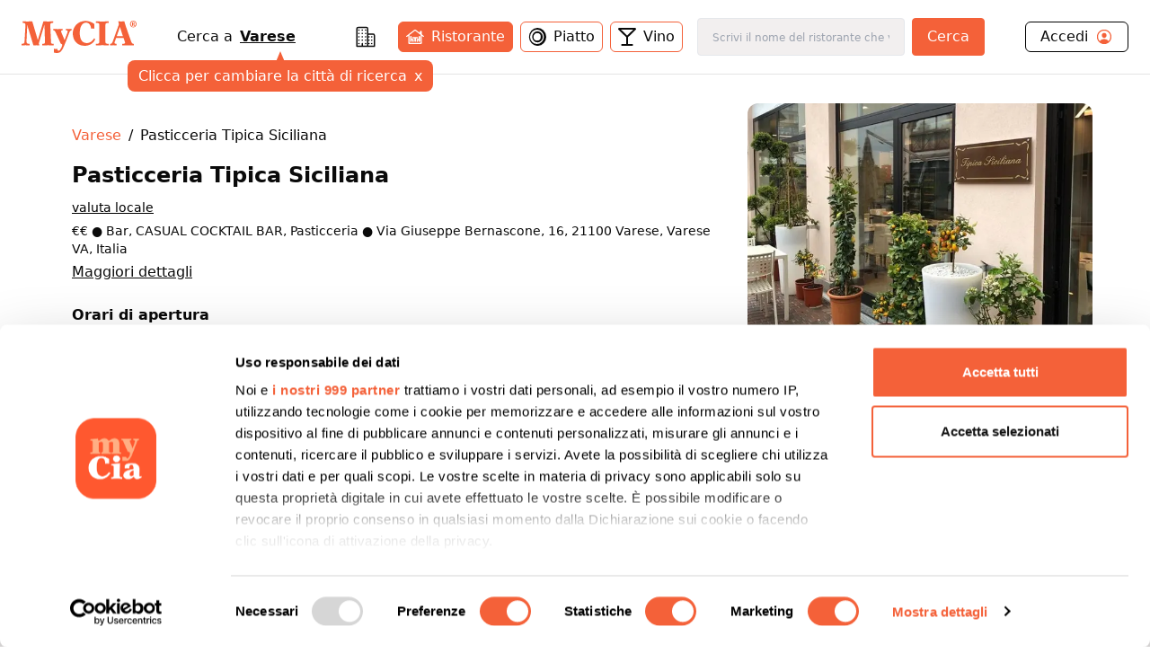

--- FILE ---
content_type: text/html; charset=utf-8
request_url: https://www.mycia.it/menu/varese/pasticceria-tipica-siciliana-avxzBJDnw
body_size: 15911
content:
<!DOCTYPE html><html lang="it"><head><meta charSet="utf-8"/><meta name="viewport" content="width=device-width, initial-scale=1"/><link rel="preload" as="image" imageSrcSet="/_next/image?url=https%3A%2F%2Fristoratori.mycia.it%2Fimages%2Flogos%2F615c662371217-PasticceriaTipicaSiciliana-Varese-MyCIA.png&amp;w=640&amp;q=75 640w, /_next/image?url=https%3A%2F%2Fristoratori.mycia.it%2Fimages%2Flogos%2F615c662371217-PasticceriaTipicaSiciliana-Varese-MyCIA.png&amp;w=750&amp;q=75 750w, /_next/image?url=https%3A%2F%2Fristoratori.mycia.it%2Fimages%2Flogos%2F615c662371217-PasticceriaTipicaSiciliana-Varese-MyCIA.png&amp;w=828&amp;q=75 828w, /_next/image?url=https%3A%2F%2Fristoratori.mycia.it%2Fimages%2Flogos%2F615c662371217-PasticceriaTipicaSiciliana-Varese-MyCIA.png&amp;w=1080&amp;q=75 1080w, /_next/image?url=https%3A%2F%2Fristoratori.mycia.it%2Fimages%2Flogos%2F615c662371217-PasticceriaTipicaSiciliana-Varese-MyCIA.png&amp;w=1200&amp;q=75 1200w, /_next/image?url=https%3A%2F%2Fristoratori.mycia.it%2Fimages%2Flogos%2F615c662371217-PasticceriaTipicaSiciliana-Varese-MyCIA.png&amp;w=1920&amp;q=75 1920w, /_next/image?url=https%3A%2F%2Fristoratori.mycia.it%2Fimages%2Flogos%2F615c662371217-PasticceriaTipicaSiciliana-Varese-MyCIA.png&amp;w=2048&amp;q=75 2048w, /_next/image?url=https%3A%2F%2Fristoratori.mycia.it%2Fimages%2Flogos%2F615c662371217-PasticceriaTipicaSiciliana-Varese-MyCIA.png&amp;w=3840&amp;q=75 3840w" imageSizes="(max-width: 768px) 100vw, 448px" fetchPriority="high"/><link rel="stylesheet" href="/_next/static/css/090a0e1aa45bcd90.css" data-precedence="next"/><link rel="stylesheet" href="/_next/static/css/4d36abb5362b0079.css" data-precedence="next"/><link rel="preload" as="script" fetchPriority="low" href="/_next/static/chunks/webpack-c1f35c1a1a626b11.js"/><script src="/_next/static/chunks/4bd1b696-f785427dddbba9fb.js" async=""></script><script src="/_next/static/chunks/1255-21baa60971f900d1.js" async=""></script><script src="/_next/static/chunks/main-app-b3fa1b419b26c32b.js" async=""></script><script src="/_next/static/chunks/6174-7030bb0d00847cdf.js" async=""></script><script src="/_next/static/chunks/1356-a207716ea5771e34.js" async=""></script><script src="/_next/static/chunks/4268-11319843ffcc3fa4.js" async=""></script><script src="/_next/static/chunks/628-bb715fe7759ab8c2.js" async=""></script><script src="/_next/static/chunks/4659-ed1104bd29bbfb04.js" async=""></script><script src="/_next/static/chunks/9440-db303627c3397dbe.js" async=""></script><script src="/_next/static/chunks/app/page-91bd2a92755fd3d7.js" async=""></script><script src="/_next/static/chunks/5644-d3eddf1971a7dc79.js" async=""></script><script src="/_next/static/chunks/app/layout-340deb94e7c83fe6.js" async=""></script><script src="/_next/static/chunks/app/error-6e376203adbdc4bd.js" async=""></script><script src="/_next/static/chunks/2608-f033a87aabece69a.js" async=""></script><script src="/_next/static/chunks/292-9b284dd3392548c3.js" async=""></script><script src="/_next/static/chunks/9168-af13d66f202f4007.js" async=""></script><script src="/_next/static/chunks/9580-55498a52ed867ffa.js" async=""></script><script src="/_next/static/chunks/app/menu/%5Bcity%5D/%5Bslug%5D/page-e26c87ff7280ee40.js" async=""></script><link rel="preload" href="/_next/static/chunks/8965.93a96a856cf57782.js" as="script" fetchPriority="low"/><link rel="preload" href="/_next/static/chunks/7740.d6ceafa0970513a0.js" as="script" fetchPriority="low"/><link rel="preload" href="/_next/static/chunks/1226.356b16630a9005ed.js" as="script" fetchPriority="low"/><link rel="preload" href="/_next/static/chunks/3929-d16b7d3a581ba388.js" as="script" fetchPriority="low"/><link rel="preload" href="/_next/static/chunks/1675-93c3466f282fa524.js" as="script" fetchPriority="low"/><link rel="preload" href="/_next/static/chunks/337.d126982e86659cc5.js" as="script" fetchPriority="low"/><link rel="preload" href="/_next/static/chunks/9837.c953a60d4576e77d.js" as="script" fetchPriority="low"/><title>Pasticceria Tipica Siciliana Varese Menù completo | Mycia.it</title><meta name="description" content="Entra e scopri Pasticceria Tipica Siciliana Varese con Mycia.it trovi il ristorante con il menù giusto per i tuoi gusti e per le tue esigenze alimentari. Scarica l&#x27;app!"/><meta name="author" content="MyCIA Team"/><link rel="manifest" href="/site.webmanifest"/><meta name="keywords" content="Pasticceria Tipica Siciliana, menu, ristorante, Varese, , prenotazione, carta identità alimentare"/><meta name="creator" content="MyCIA"/><meta name="publisher" content="MyCIA"/><meta name="robots" content="index, follow"/><meta name="googlebot" content="index, follow, max-video-preview:-1, max-image-preview:large, max-snippet:-1"/><meta name="apple-itunes-app" content="app-id=1459278577"/><link rel="canonical" href="https://www.mycia.it/menu/varese/pasticceria-tipica-siciliana-avxzBJDnw"/><meta name="format-detection" content="telephone=no"/><meta name="google-site-verification" content="rMXMr503skcboZ0i_THDtgdSoRNqE--igCqNcQ7L5VU"/><meta name="mobile-web-app-capable" content="yes"/><meta name="apple-mobile-web-app-title" content="MyCIA"/><meta name="apple-mobile-web-app-status-bar-style" content="default"/><meta property="og:title" content="Pasticceria Tipica Siciliana menù completo e prezzi | Mycia.it"/><meta property="og:description" content="Entra e scopri Pasticceria Tipica Siciliana Varese con Mycia.it trovi il ristorante con il menù giusto per i tuoi gusti e per le tue esigenze alimentari. Scarica l&#x27;app!"/><meta property="og:url" content="https://www.mycia.it/menu/varese/pasticceria-tipica-siciliana-avxzBJDnw"/><meta property="og:site_name" content="Mycia.it"/><meta property="og:locale" content="it_IT"/><meta property="og:image" content="https://ristoratori.mycia.it/images/logos/615c662371217-PasticceriaTipicaSiciliana-Varese-MyCIA.png"/><meta property="og:image:width" content="1200"/><meta property="og:image:height" content="630"/><meta property="og:image:alt" content="Pasticceria Tipica Siciliana - Ristorante a Varese"/><meta property="og:type" content="website"/><meta name="twitter:card" content="summary_large_image"/><meta name="twitter:title" content="Pasticceria Tipica Siciliana menù completo | Mycia.it"/><meta name="twitter:description" content="Scopri il menù completo di Pasticceria Tipica Siciliana a Varese. Visualizza piatti, ingredienti e allergie su Mycia.it!"/><meta name="twitter:image" content="https://ristoratori.mycia.it/images/logos/615c662371217-PasticceriaTipicaSiciliana-Varese-MyCIA.png"/><link rel="icon" href="/favicon-16x16.png" sizes="16x16" type="image/png"/><link rel="icon" href="/favicon-32x32.png" sizes="32x32" type="image/png"/><link rel="apple-touch-icon" href="/apple-touch-icon.png" sizes="180x180" type="image/png"/><script src="/_next/static/chunks/polyfills-42372ed130431b0a.js" noModule=""></script></head><body><div hidden=""><!--$--><!--/$--></div><!--$--><!--/$--><!--$--><!--/$--><!--$?--><template id="B:0"></template><div class="min-h-screen bg-white"></div><!--/$--><noscript><img alt="facebook-noscript" height="1" width="1" style="display:none" src="https://www.facebook.com/tr?id=542050607125197&amp;ev=PageView&amp;noscript=1"/></noscript><script>requestAnimationFrame(function(){$RT=performance.now()});</script><script src="/_next/static/chunks/webpack-c1f35c1a1a626b11.js" id="_R_" async=""></script><div hidden id="S:0"><div><main><script type="application/ld+json">{"@context":"https://schema.org","@type":"Restaurant","name":"Pasticceria Tipica Siciliana","image":"https://ristoratori.mycia.it/images/logos/615c662371217-PasticceriaTipicaSiciliana-Varese-MyCIA.png","address":{"@type":"PostalAddress","streetAddress":"Via Giuseppe Bernascone, 16, 21100 Varese, Varese VA, Italia","addressLocality":"Varese","addressCountry":"IT"},"geo":{"@type":"GeoCoordinates","latitude":45.8163185,"longitude":8.8267843},"url":"https://www.mycia.it/menu/varese/pasticceria-tipica-siciliana-avxzBJDnw","telephone":"0332 1950597 e 0332 286751","priceRange":2}</script><div><header class="header container mx-auto max-w-8xl"><div><div class="flex justify-between items-center py-5 px-6 bg-white"><a class="text-mycia-orange" title="Home" href="/"><svg xmlns="http://www.w3.org/2000/svg" viewBox="0 0 793.44 223.15" class="w-32 fill-current"><g id="Livello_2" data-name="Livello 2"><g id="Livello_1-2" data-name="Livello 1"><path class="cls-1" d="M157.19,29.13Q152.75,44,148.3,58.83q-14.4,48-28.82,96a6.5,6.5,0,0,0-.06,4c1.07,3.43,1.94,6.91,3,10.32.49,1.51.14,1.86-1.36,1.74-7.25-.58-14.48-1.39-21.78-1.22a101.21,101.21,0,0,0-14.66,1.06c-2,.34-2.94,0-3.6-2.23Q60.53,100.41,39.79,32.35a4.68,4.68,0,0,0-1.57-3c0,6.64.22,12.88,0,19.09-.81,18.74-1.84,37.47-2.7,56.21-.62,13.36-1.16,26.74-1.06,40.13.08,10.8,2.07,13.15,12.75,14.47a58.26,58.26,0,0,0,6.59.49c1.65,0,2.35.49,2.23,2.25a54,54,0,0,0,0,6.85c.13,1.82-.59,2.22-2.24,2a246.49,246.49,0,0,0-26.2-1.19,233.52,233.52,0,0,0-24.24,1.08c-3.23.35-3.23.3-3.24-3.06,0-1.71.14-3.44,0-5.14-.21-2,.36-3,2.6-2.91A32.41,32.41,0,0,0,8,159.15c8.27-1.11,11.59-4.53,12.19-12.93.72-9.84,1.32-19.69,1.88-29.54,1-18.41,2.08-36.81,3-55.23.51-10.67,1.22-21.34,1-32A33.9,33.9,0,0,0,25.71,25c-.81-5.29-3-7.61-8.27-8.48a82.36,82.36,0,0,0-8.26-1c-1.61-.11-2.13-.68-2.07-2.24.11-2.37.12-4.74,0-7.1-.08-1.66.5-2.08,2.12-2q11.13.84,22.27,1.29c8.35.33,16.67-.14,25-.13,5.23,0,10.47-.07,15.69-.25,1.53-.06,1.93.66,2.29,1.88q10.13,34.35,20.3,68.69l16.77,56.74c.09.3.27.58.62,1.35,1-3.12,1.82-5.82,2.63-8.53q17.53-58.94,35-117.88c.55-1.88,1.45-2.29,3.26-2.25,11,.24,21.91.43,32.86.5,9.9.07,19.77-.5,29.62-1.4,2.06-.19,2.75.4,2.56,2.47a32.09,32.09,0,0,0,0,6.12c.21,2.1-.68,2.66-2.59,2.63a30.42,30.42,0,0,0-9.19,1.28c-5.85,1.76-8,4.68-7.89,10.77.13,7.91.16,15.83.48,23.74.7,17.85,1.55,35.69,2.35,53.53q1,22.86,2,45.71c.24,5.3,2.35,7.63,7.58,8.62a47,47,0,0,0,8.78.68c1.56,0,2.37.5,2.23,2.3a52.19,52.19,0,0,0,0,6.85c.09,1.67-.5,2.06-2.11,2-8.65-.52-17.29-1-26-1.12-15.21-.19-30.41-.2-45.59.93-5.33.39-5.33.41-5.33-4.85,0-5.87,0-5.85,6-6.23a32.72,32.72,0,0,0,4.61-.62c5.48-1.16,8-4.34,8.07-10.33.12-9.31-.5-18.59-.8-27.89-.43-13.21-.79-26.42-1.23-39.63Q158.7,56,157.79,30.81c0-.57-.11-1.13-.16-1.69Z"></path><path class="cls-1" d="M435.84,173.41c-19.61-.1-37.65-5.06-53.11-17.56-14.08-11.38-22.62-26.24-26.49-43.75-5.12-23.23-3.48-45.83,8.34-66.9,13.13-23.4,33.55-37,59.74-41.81,27.73-5.11,52.76,1.92,75.59,17.9a4,4,0,0,1,1.85,3.63q.33,14.19.86,28.37c.06,1.69,0,2.52-2.15,2.05a38.66,38.66,0,0,0-18.21,0c-1.58.41-1.93-.11-2.14-1.56A83.51,83.51,0,0,0,474.74,34C464.2,8.49,433.16,8.69,418.52,26.07c-7.7,9.14-11.88,19.81-14.12,31.31-3.84,19.69-4.12,39.39.65,59,2.26,9.31,6.12,17.91,12.76,25,9.89,10.59,22.4,14.11,36.47,13.11,18.28-1.3,31.14-11.45,41.47-25.62,1.25-1.72,2.44-3.48,3.55-5.29.63-1,1.14-1.08,2.12-.42,2.1,1.41,4.24,2.77,6.45,4,1.24.68,1,1.35.52,2.33-11.2,21.74-28.23,36.22-52.36,41.79A84.55,84.55,0,0,1,435.84,173.41Z"></path><path class="cls-1" d="M578.86,87.58q0,29.51,0,59a25.47,25.47,0,0,0,.47,4.61c.88,4.66,4,7.07,9.91,7.91a63.81,63.81,0,0,0,10.51.64c1.74,0,2.28.59,2.19,2.27a68.25,68.25,0,0,0,0,6.86c.08,1.56-.32,2.15-2,2-9.37-.77-18.77-1.11-28.16-1.15-18.15-.08-36.3-.36-54.42,1-4.91.36-5,.44-4.89-4.3,0-2.1-.91-4.77.44-6.14s4.05-.43,6.16-.56a41.92,41.92,0,0,0,10.38-1.56,8.45,8.45,0,0,0,6.16-7.19,33.79,33.79,0,0,0,.49-5.6q0-57.68,0-115.37c0-10.08-2.36-12.82-12.45-14.1a87.87,87.87,0,0,0-9-.51c-1.29,0-1.72-.45-1.68-1.72a62.28,62.28,0,0,0,0-7.1c-.17-2.07.64-2.39,2.5-2.25,16,1.25,32,1.47,48,1.31,12-.13,24-.19,36-1.31,2.09-.2,2.74.37,2.56,2.44a39.08,39.08,0,0,0,0,6.12c.12,1.81-.31,2.58-2.37,2.55a67.38,67.38,0,0,0-9.29.52C582,17,579.1,20,578.89,28.3c-.15,6.29-.09,12.57-.09,18.86q0,20.21,0,40.42Z"></path><path class="cls-1" d="M297,134.59c2.84-7.75,5.45-14.93,8.11-22.1q5.61-15.12,11.28-30.23A29.79,29.79,0,0,0,318,74.62a6.17,6.17,0,0,0-4.32-6.86,19.63,19.63,0,0,0-6.23-1.21c-1.28,0-1.81-.47-1.67-1.74,0-.40,0-.81,0-1.22.2-2.24-1-5.3.53-6.51,1.29-1,4.22,0,6.4.28A115.12,115.12,0,0,0,343,56.9c2.16-.28,2.81,0,3,2.45.36,4.68-.35,7.76-5.82,8.87-3.86.78-6.34,4.17-8,7.77-4.25,9.1-7.44,18.62-11.08,28-10.11,25.88-19.58,52-31,77.4a153.65,153.65,0,0,1-13.72,25.07c-7.78,11.2-18.47,16.59-32,16.74a67,67,0,0,1-19.55-2.81,2.2,2.2,0,0,1-1.89-2.53q.12-10.89,0-21.8c0-1.74.32-2.08,2.19-1.8a62.09,62.09,0,0,0,19-.05c1.6-.26,2,.15,2.17,1.55a18.71,18.71,0,0,0,1.6,6.12c2.46,5.36,7.63,6.85,12.59,3.66a22.41,22.41,0,0,0,5.55-5.13,71.32,71.32,0,0,0,14-29.58c.65-3.08.39-6-2-8.43a5.63,5.63,0,0,0-4.81-2c-1.69.25-2.1-.56-2.64-1.75q-9.37-20.58-18.8-41.15-9.06-19.78-18.16-39.55c-.61-1.33-1.37-2.59-2.08-3.88a13.46,13.46,0,0,0-11.84-7.47c-1.39-.06-1.88-.48-1.8-1.86a31.17,31.17,0,0,0,0-5.38c-.27-2.26.56-2.67,2.69-2.49,10.18.84,20.38,1.43,30.6,1.35,10-.08,19.92-.63,29.86-1.3,3.08-.21,3.10-.23,3.08,2.76,0,2,.57,4.42-.29,6s-3.57.89-5.43,1.41c-4.79,1.36-6.43,3.79-5.54,8.68.7,3.81,2.43,7.25,3.94,10.77,6.6,15.35,13.11,30.74,19.29,46.26C296.34,133.21,296.58,133.63,297,134.59Z"></path><path class="cls-1" d="M772.25,159.6c-6.12-.47-10.65-3.35-13.1-9.13-.7-1.65-1.49-3.27-2.1-4.95C745.73,114.09,734.53,82.63,723.79,51c-5-14.58-10.1-29.11-13.84-44.07-.56-2.23-1.3-3.07-3.5-2.56a8.85,8.85,0,0,1-1.46.2c-7.73.54-15.45,1.46-23.23.9L666.67,4.36c1.64,5.43,3.16,10.74,4.85,16a8.56,8.56,0,0,1-.12,5.88q-17.76,49.46-35.4,99c-2.8,7.82-5.3,15.76-8.68,23.36-2.82,6.36-7,11-14.6,11.23-1.13,0-1.58.44-1.55,1.61.07,2.69.07,5.39,0,8.08,0,1.25.38,1.42,1.58,1.28a181.84,181.84,0,0,1,41.32,0c1.3.15,1.77,0,1.73-1.38q-.1-3.92,0-7.83c0-1.29-.46-1.71-1.71-1.73a27.65,27.65,0,0,1-4.63-.39c-7.35-1.37-9.4-4.81-7-11.83,3-8.7,6.14-17.36,9.15-26.06a2,2,0,0,1,2.26-1.61q24.17.08,48.33,0a2.08,2.08,0,0,1,2.38,1.79c.73,2.5,1.7,4.93,2.54,7.39,2.29,6.71,5,13.28,6.86,20.13,1.19,4.39-.17,7.05-4.36,8.75a21.3,21.3,0,0,1-2.09.69,33.82,33.82,0,0,1-9.7,1.14c-2.15,0-3.35.45-3.07,3a39.06,39.06,0,0,1,0,6.12c-.08,1.54.27,2.18,2,2,8.45-1.09,17-1.08,25.45-1.08,16.83,0,33.68-.59,50.48,1.11,1.58.16,2-.33,1.9-1.82a50.66,50.66,0,0,1,0-6.86C774.86,160.2,774.05,159.74,772.25,159.6Zm-74.87-52.2c-12.92,0-25.84-.06-38.75,0-2.41,0-1.75-1.11-1.29-2.41,5.3-15.06,10.65-30.1,15.86-45.18,1.87-5.44,3.42-11,5.32-17.14,6.87,21.32,13.52,42,20.23,62.69C699.25,106.89,699.07,107.4,697.38,107.4Z"></path><path class="cls-1" d="M748.21,23.13c0-13,9.54-23.13,22.61-23.13s22.62,10.11,22.62,23.13-9.54,23.13-22.62,23.13S748.21,36.14,748.21,23.13Zm39.69,0c0-10.7-7-19.26-17.08-19.26s-17.07,8.56-17.07,19.26,7,19.26,17.07,19.26S787.9,33.82,787.9,23.13Zm-28,11.79V33.63c2.64,0,2.84-.58,2.84-2.51v-17c0-1.93-.2-2.51-2.84-2.51V10.24h13.4c4,0,7.15,2,7.15,6.51a7,7,0,0,1-5,6.57c2.32,3.54,4.89,7,7.6,10.76v.84h-6.12c-1.93,0-4-6.57-6.57-10.76h-1.55v7c0,1.93.26,2.51,2.77,2.51v1.29Zm8.89-12.44h1.68c2.38,0,3.41-2.06,3.41-5.47,0-3.8-1.09-5.09-3.15-5.09h-1.94Z"></path></g></g></svg></a><div class="hidden md:block"><!--$?--><template id="B:1"></template><div class="search-loading">Caricamento...</div><!--/$--></div><div class="account-menu hidden md:block"><a title="Login" class="py-1 px-4 flex justify-between rounded-md border border-black" href="/login"><div class="flex items-center"><span>Accedi</span><svg xmlns="http://www.w3.org/2000/svg" viewBox="0 0 512 512" class="w-5 ml-2 fill-current text-orange-mycia"><path d="M258.9 48C141.92 46.42 46.42 141.92 48 258.9c1.56 112.19 92.91 203.54 205.1 205.1 117 1.6 212.48-93.9 210.88-210.88C462.44 140.91 371.09 49.56 258.9 48zm126.42 327.25a4 4 0 01-6.14-.32 124.27 124.27 0 00-32.35-29.59C321.37 329 289.11 320 256 320s-65.37 9-90.83 25.34a124.24 124.24 0 00-32.35 29.58 4 4 0 01-6.14.32A175.32 175.32 0 0180 259c-1.63-97.31 78.22-178.76 175.57-179S432 158.81 432 256a175.32 175.32 0 01-46.68 119.25z"></path><path d="M256 144c-19.72 0-37.55 7.39-50.22 20.82s-19 32-17.57 51.93C191.11 256 221.52 288 256 288s64.83-32 67.79-71.24c1.48-19.74-4.8-38.14-17.68-51.82C293.39 151.44 275.59 144 256 144z"></path></svg></div></a></div><button class="md:hidden cursor-pointer text-black" aria-label="Toggle menu" aria-expanded="false"><svg xmlns="http://www.w3.org/2000/svg" viewBox="0 0 24 24" fill="none" stroke="currentColor" stroke-width="2" stroke-linecap="round" stroke-linejoin="round" class="w-6 fill-current"><line x1="3" y1="12" x2="21" y2="12"></line><line x1="3" y1="6" x2="21" y2="6"></line><line x1="3" y1="18" x2="21" y2="18"></line></svg></button></div></div><div class="md:hidden"><div class="menu-mobile z-30 absolute h-screen inset-0 py-4 px-6 bg-white hidden"><div class="flex justify-between items-center"><a title="Home" class="text-mycia-orange" href="/"><svg xmlns="http://www.w3.org/2000/svg" viewBox="0 0 793.44 223.15" class="w-32 fill-current"><g id="Livello_2" data-name="Livello 2"><g id="Livello_1-2" data-name="Livello 1"><path class="cls-1" d="M157.19,29.13Q152.75,44,148.3,58.83q-14.4,48-28.82,96a6.5,6.5,0,0,0-.06,4c1.07,3.43,1.94,6.91,3,10.32.49,1.51.14,1.86-1.36,1.74-7.25-.58-14.48-1.39-21.78-1.22a101.21,101.21,0,0,0-14.66,1.06c-2,.34-2.94,0-3.6-2.23Q60.53,100.41,39.79,32.35a4.68,4.68,0,0,0-1.57-3c0,6.64.22,12.88,0,19.09-.81,18.74-1.84,37.47-2.7,56.21-.62,13.36-1.16,26.74-1.06,40.13.08,10.8,2.07,13.15,12.75,14.47a58.26,58.26,0,0,0,6.59.49c1.65,0,2.35.49,2.23,2.25a54,54,0,0,0,0,6.85c.13,1.82-.59,2.22-2.24,2a246.49,246.49,0,0,0-26.2-1.19,233.52,233.52,0,0,0-24.24,1.08c-3.23.35-3.23.3-3.24-3.06,0-1.71.14-3.44,0-5.14-.21-2,.36-3,2.6-2.91A32.41,32.41,0,0,0,8,159.15c8.27-1.11,11.59-4.53,12.19-12.93.72-9.84,1.32-19.69,1.88-29.54,1-18.41,2.08-36.81,3-55.23.51-10.67,1.22-21.34,1-32A33.9,33.9,0,0,0,25.71,25c-.81-5.29-3-7.61-8.27-8.48a82.36,82.36,0,0,0-8.26-1c-1.61-.11-2.13-.68-2.07-2.24.11-2.37.12-4.74,0-7.1-.08-1.66.5-2.08,2.12-2q11.13.84,22.27,1.29c8.35.33,16.67-.14,25-.13,5.23,0,10.47-.07,15.69-.25,1.53-.06,1.93.66,2.29,1.88q10.13,34.35,20.3,68.69l16.77,56.74c.09.3.27.58.62,1.35,1-3.12,1.82-5.82,2.63-8.53q17.53-58.94,35-117.88c.55-1.88,1.45-2.29,3.26-2.25,11,.24,21.91.43,32.86.5,9.9.07,19.77-.5,29.62-1.4,2.06-.19,2.75.4,2.56,2.47a32.09,32.09,0,0,0,0,6.12c.21,2.1-.68,2.66-2.59,2.63a30.42,30.42,0,0,0-9.19,1.28c-5.85,1.76-8,4.68-7.89,10.77.13,7.91.16,15.83.48,23.74.7,17.85,1.55,35.69,2.35,53.53q1,22.86,2,45.71c.24,5.3,2.35,7.63,7.58,8.62a47,47,0,0,0,8.78.68c1.56,0,2.37.5,2.23,2.3a52.19,52.19,0,0,0,0,6.85c.09,1.67-.5,2.06-2.11,2-8.65-.52-17.29-1-26-1.12-15.21-.19-30.41-.2-45.59.93-5.33.39-5.33.41-5.33-4.85,0-5.87,0-5.85,6-6.23a32.72,32.72,0,0,0,4.61-.62c5.48-1.16,8-4.34,8.07-10.33.12-9.31-.5-18.59-.8-27.89-.43-13.21-.79-26.42-1.23-39.63Q158.7,56,157.79,30.81c0-.57-.11-1.13-.16-1.69Z"></path><path class="cls-1" d="M435.84,173.41c-19.61-.1-37.65-5.06-53.11-17.56-14.08-11.38-22.62-26.24-26.49-43.75-5.12-23.23-3.48-45.83,8.34-66.9,13.13-23.4,33.55-37,59.74-41.81,27.73-5.11,52.76,1.92,75.59,17.9a4,4,0,0,1,1.85,3.63q.33,14.19.86,28.37c.06,1.69,0,2.52-2.15,2.05a38.66,38.66,0,0,0-18.21,0c-1.58.41-1.93-.11-2.14-1.56A83.51,83.51,0,0,0,474.74,34C464.2,8.49,433.16,8.69,418.52,26.07c-7.7,9.14-11.88,19.81-14.12,31.31-3.84,19.69-4.12,39.39.65,59,2.26,9.31,6.12,17.91,12.76,25,9.89,10.59,22.4,14.11,36.47,13.11,18.28-1.3,31.14-11.45,41.47-25.62,1.25-1.72,2.44-3.48,3.55-5.29.63-1,1.14-1.08,2.12-.42,2.1,1.41,4.24,2.77,6.45,4,1.24.68,1,1.35.52,2.33-11.2,21.74-28.23,36.22-52.36,41.79A84.55,84.55,0,0,1,435.84,173.41Z"></path><path class="cls-1" d="M578.86,87.58q0,29.51,0,59a25.47,25.47,0,0,0,.47,4.61c.88,4.66,4,7.07,9.91,7.91a63.81,63.81,0,0,0,10.51.64c1.74,0,2.28.59,2.19,2.27a68.25,68.25,0,0,0,0,6.86c.08,1.56-.32,2.15-2,2-9.37-.77-18.77-1.11-28.16-1.15-18.15-.08-36.3-.36-54.42,1-4.91.36-5,.44-4.89-4.3,0-2.1-.91-4.77.44-6.14s4.05-.43,6.16-.56a41.92,41.92,0,0,0,10.38-1.56,8.45,8.45,0,0,0,6.16-7.19,33.79,33.79,0,0,0,.49-5.6q0-57.68,0-115.37c0-10.08-2.36-12.82-12.45-14.1a87.87,87.87,0,0,0-9-.51c-1.29,0-1.72-.45-1.68-1.72a62.28,62.28,0,0,0,0-7.1c-.17-2.07.64-2.39,2.5-2.25,16,1.25,32,1.47,48,1.31,12-.13,24-.19,36-1.31,2.09-.2,2.74.37,2.56,2.44a39.08,39.08,0,0,0,0,6.12c.12,1.81-.31,2.58-2.37,2.55a67.38,67.38,0,0,0-9.29.52C582,17,579.1,20,578.89,28.3c-.15,6.29-.09,12.57-.09,18.86q0,20.21,0,40.42Z"></path><path class="cls-1" d="M297,134.59c2.84-7.75,5.45-14.93,8.11-22.1q5.61-15.12,11.28-30.23A29.79,29.79,0,0,0,318,74.62a6.17,6.17,0,0,0-4.32-6.86,19.63,19.63,0,0,0-6.23-1.21c-1.28,0-1.81-.47-1.67-1.74,0-.4,0-.81,0-1.22.2-2.24-1-5.3.53-6.51,1.29-1,4.22,0,6.4.28A115.12,115.12,0,0,0,343,56.9c2.16-.28,2.81,0,3,2.45.36,4.68-.35,7.76-5.82,8.87-3.86.78-6.34,4.17-8,7.77-4.25,9.1-7.44,18.62-11.08,28-10.11,25.88-19.58,52-31,77.4a153.65,153.65,0,0,1-13.72,25.07c-7.78,11.2-18.47,16.59-32,16.74a67,67,0,0,1-19.55-2.81,2.2,2.2,0,0,1-1.89-2.53q.12-10.89,0-21.8c0-1.74.32-2.08,2.19-1.8a62.09,62.09,0,0,0,19-.05c1.6-.26,2,.15,2.17,1.55a18.71,18.71,0,0,0,1.6,6.12c2.46,5.36,7.63,6.85,12.59,3.66a22.41,22.41,0,0,0,5.55-5.13,71.32,71.32,0,0,0,14-29.58c.65-3.08.39-6-2-8.43a5.63,5.63,0,0,0-4.81-2c-1.69.25-2.1-.56-2.64-1.75q-9.37-20.58-18.8-41.15-9.06-19.78-18.16-39.55c-.61-1.33-1.37-2.59-2.08-3.88a13.46,13.46,0,0,0-11.84-7.47c-1.39-.06-1.88-.48-1.8-1.86a31.17,31.17,0,0,0,0-5.38c-.27-2.26.56-2.67,2.69-2.49,10.18.84,20.38,1.43,30.6,1.35,10-.08,19.92-.63,29.86-1.3,3.08-.21,3.1-.23,3.08,2.76,0,2,.57,4.42-.29,6s-3.57.89-5.43,1.41c-4.79,1.36-6.43,3.79-5.54,8.68.7,3.81,2.43,7.25,3.94,10.77,6.6,15.35,13.11,30.74,19.29,46.26C296.34,133.21,296.58,133.63,297,134.59Z"></path><path class="cls-1" d="M772.25,159.6c-6.12-.47-10.65-3.35-13.1-9.13-.7-1.65-1.49-3.27-2.1-4.95C745.73,114.09,734.53,82.63,723.79,51c-5-14.58-10.1-29.11-13.84-44.07-.56-2.23-1.3-3.07-3.5-2.56a8.85,8.85,0,0,1-1.46.2c-7.73.54-15.45,1.46-23.23.9L666.67,4.36c1.64,5.43,3.16,10.74,4.85,16a8.56,8.56,0,0,1-.12,5.88q-17.76,49.46-35.4,99c-2.8,7.82-5.3,15.76-8.68,23.36-2.82,6.36-7,11-14.6,11.23-1.13,0-1.58.44-1.55,1.61.07,2.69.07,5.39,0,8.08,0,1.25.38,1.42,1.58,1.28a181.84,181.84,0,0,1,41.32,0c1.3.15,1.77,0,1.73-1.38q-.1-3.92,0-7.83c0-1.29-.46-1.71-1.71-1.73a27.65,27.65,0,0,1-4.63-.39c-7.35-1.37-9.4-4.81-7-11.83,3-8.7,6.14-17.36,9.15-26.06a2,2,0,0,1,2.26-1.61q24.17.08,48.33,0a2.08,2.08,0,0,1,2.38,1.79c.73,2.5,1.7,4.93,2.54,7.39,2.29,6.71,5,13.28,6.86,20.13,1.19,4.39-.17,7.05-4.36,8.75a21.3,21.3,0,0,1-2.09.69,33.82,33.82,0,0,1-9.7,1.14c-2.15,0-3.35.45-3.07,3a39.06,39.06,0,0,1,0,6.12c-.08,1.54.27,2.18,2,2,8.45-1.09,17-1.08,25.45-1.08,16.83,0,33.68-.59,50.48,1.11,1.58.16,2-.33,1.9-1.82a50.66,50.66,0,0,1,0-6.86C774.86,160.2,774.05,159.74,772.25,159.6Zm-74.87-52.2c-12.92,0-25.84-.06-38.75,0-2.41,0-1.75-1.11-1.29-2.41,5.3-15.06,10.65-30.1,15.86-45.18,1.87-5.44,3.42-11,5.32-17.14,6.87,21.32,13.52,42,20.23,62.69C699.25,106.89,699.07,107.4,697.38,107.4Z"></path><path class="cls-1" d="M748.21,23.13c0-13,9.54-23.13,22.61-23.13s22.62,10.11,22.62,23.13-9.54,23.13-22.62,23.13S748.21,36.14,748.21,23.13Zm39.69,0c0-10.7-7-19.26-17.08-19.26s-17.07,8.56-17.07,19.26,7,19.26,17.07,19.26S787.9,33.82,787.9,23.13Zm-28,11.79V33.63c2.64,0,2.84-.58,2.84-2.51v-17c0-1.93-.2-2.51-2.84-2.51V10.24h13.4c4,0,7.15,2,7.15,6.51a7,7,0,0,1-5,6.57c2.32,3.54,4.89,7,7.6,10.76v.84h-6.12c-1.93,0-4-6.57-6.57-10.76h-1.55v7c0,1.93.26,2.51,2.77,2.51v1.29Zm8.89-12.44h1.68c2.38,0,3.41-2.06,3.41-5.47,0-3.8-1.09-5.09-3.15-5.09h-1.94Z"></path></g></g></svg></a><div class="cursor-pointer text-black"><svg xmlns="http://www.w3.org/2000/svg" viewBox="0 0 24 24" fill="none" stroke="currentColor" stroke-width="2" stroke-linecap="round" stroke-linejoin="round" class="w-6 fill-current"><line x1="18" y1="6" x2="6" y2="18"></line><line x1="6" y1="6" x2="18" y2="18"></line></svg></div></div><div class="py-8"><a title="Login" class="mb-6 px-4 pb-2 flex items-center justify-between border-b border-black" href="/login"><span>Accedi</span><svg xmlns="http://www.w3.org/2000/svg" viewBox="0 0 512 512" class="w-7 fill-current text-orange-mycia"><path d="M258.9 48C141.92 46.42 46.42 141.92 48 258.9c1.56 112.19 92.91 203.54 205.1 205.1 117 1.6 212.48-93.9 210.88-210.88C462.44 140.91 371.09 49.56 258.9 48zm126.42 327.25a4 4 0 01-6.14-.32 124.27 124.27 0 00-32.35-29.59C321.37 329 289.11 320 256 320s-65.37 9-90.83 25.34a124.24 124.24 0 00-32.35 29.58 4 4 0 01-6.14.32A175.32 175.32 0 0180 259c-1.63-97.31 78.22-178.76 175.57-179S432 158.81 432 256a175.32 175.32 0 01-46.68 119.25z"></path><path d="M256 144c-19.72 0-37.55 7.39-50.22 20.82s-19 32-17.57 51.93C191.11 256 221.52 288 256 288s64.83-32 67.79-71.24c1.48-19.74-4.8-38.14-17.68-51.82C293.39 151.44 275.59 144 256 144z"></path></svg></a></div></div></div></header><div class="border-t"><div class="relative z-0"><div class="md:container md:mx-auto md:max-w-6xl md:py-8 bg-white"><div class="flex flex-col-reverse md:flex-row"><div class="lg:flex-1 p-6 lg:px-4"><nav class="mb-4" aria-label="Breadcrumb"><a class="text-mycia-orange hover:underline" href="/restaurants?type=city&amp;sort=asc&amp;limit=20&amp;range=15000&amp;all=true&amp;search=Varese&amp;city=Varese&amp;page=1&amp;use_range=1&amp;lat=45.8163185&amp;lng=8.8267843">Varese</a><span class="mx-2" aria-hidden="true">/</span><span>Pasticceria Tipica Siciliana</span></nav><div class="flex items-center space-x-2 mb-2"><h1 class="text-2xl font-semibold">Pasticceria Tipica Siciliana</h1></div><p class="text-mycia-orange mb-1"> <!--$!--><template data-dgst="BAILOUT_TO_CLIENT_SIDE_RENDERING"></template><!--/$--></p><p class="mb-0 md:mb-1 text-sm"><span>€€</span><span> ● <!-- -->Bar, CASUAL COCKTAIL BAR, Pasticceria</span><span> ● <!-- -->Via Giuseppe Bernascone, 16, 21100 Varese, Varese VA, Italia</span></p><div class="mb-2 md:hidden"><p class="font-semibold">Posizione:<a class="pl-1 text-sm font-thin underline" target="_blank" rel="noopener noreferrer" href="https://maps.google.com/?q=Via%20Giuseppe%20Bernascone%2C%2016%2C%2021100%20Varese%2C%20Varese%20VA%2C%20Italia">Via Giuseppe Bernascone, 16, 21100 Varese, Varese VA, Italia</a></p></div><!--$!--><template data-dgst="BAILOUT_TO_CLIENT_SIDE_RENDERING"></template><!--/$--><div class="mt-6 mb-4"><p class="mb-1 font-semibold">Orari di apertura</p><div class="flex space-x-2 text-sm"><p class="font-medium">Sabato<!-- -->:</p><p>07:00 - 20:00</p></div></div></div><div class="lg:flex-none lg:w-1/3 h-[308px] bg-gray-100 md:rounded-xl overflow-hidden"><img alt="Pasticceria Tipica Siciliana - Ristorante a Varese" fetchPriority="high" width="640" height="308" decoding="async" data-nimg="1" class="w-full h-full object-cover" style="color:transparent" sizes="(max-width: 768px) 100vw, 448px" srcSet="/_next/image?url=https%3A%2F%2Fristoratori.mycia.it%2Fimages%2Flogos%2F615c662371217-PasticceriaTipicaSiciliana-Varese-MyCIA.png&amp;w=640&amp;q=75 640w, /_next/image?url=https%3A%2F%2Fristoratori.mycia.it%2Fimages%2Flogos%2F615c662371217-PasticceriaTipicaSiciliana-Varese-MyCIA.png&amp;w=750&amp;q=75 750w, /_next/image?url=https%3A%2F%2Fristoratori.mycia.it%2Fimages%2Flogos%2F615c662371217-PasticceriaTipicaSiciliana-Varese-MyCIA.png&amp;w=828&amp;q=75 828w, /_next/image?url=https%3A%2F%2Fristoratori.mycia.it%2Fimages%2Flogos%2F615c662371217-PasticceriaTipicaSiciliana-Varese-MyCIA.png&amp;w=1080&amp;q=75 1080w, /_next/image?url=https%3A%2F%2Fristoratori.mycia.it%2Fimages%2Flogos%2F615c662371217-PasticceriaTipicaSiciliana-Varese-MyCIA.png&amp;w=1200&amp;q=75 1200w, /_next/image?url=https%3A%2F%2Fristoratori.mycia.it%2Fimages%2Flogos%2F615c662371217-PasticceriaTipicaSiciliana-Varese-MyCIA.png&amp;w=1920&amp;q=75 1920w, /_next/image?url=https%3A%2F%2Fristoratori.mycia.it%2Fimages%2Flogos%2F615c662371217-PasticceriaTipicaSiciliana-Varese-MyCIA.png&amp;w=2048&amp;q=75 2048w, /_next/image?url=https%3A%2F%2Fristoratori.mycia.it%2Fimages%2Flogos%2F615c662371217-PasticceriaTipicaSiciliana-Varese-MyCIA.png&amp;w=3840&amp;q=75 3840w" src="/_next/image?url=https%3A%2F%2Fristoratori.mycia.it%2Fimages%2Flogos%2F615c662371217-PasticceriaTipicaSiciliana-Varese-MyCIA.png&amp;w=3840&amp;q=75"/></div></div></div></div><div class="md:bg-[#F2EFEF]"><div class="md:container md:mx-auto md:max-w-6xl py-0 md:py-8 md:flex"><!--$--><div class="md:hidden"><!--$--><aside class="relative md:order-1 md:w-1/3 pb-6 md:pt-0 px-6 lg:pr-0"><div class="fixed left-3 bottom-2 w-[95%] px-2 rounded-full text-white bg-mycia-green shadow-2xl z-40"><a href="tel:0332 1950597 e 0332 286751" class="block w-full p-3 text-lg text-center uppercase">prenota un tavolo</a></div></aside><!--/$--><!--$?--><template id="B:2"></template><section class="md:flex-1 min-h-[400px] bg-white rounded-2xl p-6"><div class="animate-pulse space-y-4"><div class="h-8 bg-gray-200 rounded w-1/3"></div><div class="space-y-3"><div class="h-4 bg-gray-200 rounded"></div><div class="h-4 bg-gray-200 rounded"></div><div class="h-4 bg-gray-200 rounded"></div></div></div></section><!--/$--></div><!--/$--><!--$?--><template id="B:3"></template><div class="min-h-[300px] animate-pulse bg-gray-100 hidden md:block"></div><!--/$--></div></div><div class="md:container md:mx-auto md:max-w-6xl px-6 md:px-0 py-8"><p class="mt-8 font-semibold">Posizione</p><p class="pb-2 text-sm font-thin">Via Giuseppe Bernascone, 16, 21100 Varese, Varese VA, Italia</p><a class="block w-full" target="_blank" rel="noopener noreferrer" href="https://www.google.com/maps/search/?api=1&amp;query=Via%20Giuseppe%20Bernascone%2C%2016%2C%2021100%20Varese%2C%20Varese%20VA%2C%20Italia&amp;hl=it" aria-label="Visualizza Pasticceria Tipica Siciliana su Google Maps"><div class="w-full h-[280px] bg-gray-100 relative rounded-lg overflow-hidden"><img alt="Mappa di Pasticceria Tipica Siciliana a Varese" loading="lazy" width="2000" height="280" decoding="async" data-nimg="1" class="w-full h-full object-cover" style="color:transparent" sizes="(max-width: 768px) 100vw, 1152px" srcSet="/_next/image?url=https%3A%2F%2Fmaps.googleapis.com%2Fmaps%2Fapi%2Fstaticmap%3Fcenter%3D45.8163185%2C8.8267843%26zoom%3D15%26size%3D2000x280%26maptype%3Droadmap%26markers%3Dcolor%3Ared%257Clabel%3APasticceria%2520Tipica%2520Siciliana%257C45.8163185%2C8.8267843%26key%3DAIzaSyAPgq4BPSxsV7rwBYcysxJKu_3FlzQfrNU&amp;w=640&amp;q=75 640w, /_next/image?url=https%3A%2F%2Fmaps.googleapis.com%2Fmaps%2Fapi%2Fstaticmap%3Fcenter%3D45.8163185%2C8.8267843%26zoom%3D15%26size%3D2000x280%26maptype%3Droadmap%26markers%3Dcolor%3Ared%257Clabel%3APasticceria%2520Tipica%2520Siciliana%257C45.8163185%2C8.8267843%26key%3DAIzaSyAPgq4BPSxsV7rwBYcysxJKu_3FlzQfrNU&amp;w=750&amp;q=75 750w, /_next/image?url=https%3A%2F%2Fmaps.googleapis.com%2Fmaps%2Fapi%2Fstaticmap%3Fcenter%3D45.8163185%2C8.8267843%26zoom%3D15%26size%3D2000x280%26maptype%3Droadmap%26markers%3Dcolor%3Ared%257Clabel%3APasticceria%2520Tipica%2520Siciliana%257C45.8163185%2C8.8267843%26key%3DAIzaSyAPgq4BPSxsV7rwBYcysxJKu_3FlzQfrNU&amp;w=828&amp;q=75 828w, /_next/image?url=https%3A%2F%2Fmaps.googleapis.com%2Fmaps%2Fapi%2Fstaticmap%3Fcenter%3D45.8163185%2C8.8267843%26zoom%3D15%26size%3D2000x280%26maptype%3Droadmap%26markers%3Dcolor%3Ared%257Clabel%3APasticceria%2520Tipica%2520Siciliana%257C45.8163185%2C8.8267843%26key%3DAIzaSyAPgq4BPSxsV7rwBYcysxJKu_3FlzQfrNU&amp;w=1080&amp;q=75 1080w, /_next/image?url=https%3A%2F%2Fmaps.googleapis.com%2Fmaps%2Fapi%2Fstaticmap%3Fcenter%3D45.8163185%2C8.8267843%26zoom%3D15%26size%3D2000x280%26maptype%3Droadmap%26markers%3Dcolor%3Ared%257Clabel%3APasticceria%2520Tipica%2520Siciliana%257C45.8163185%2C8.8267843%26key%3DAIzaSyAPgq4BPSxsV7rwBYcysxJKu_3FlzQfrNU&amp;w=1200&amp;q=75 1200w, /_next/image?url=https%3A%2F%2Fmaps.googleapis.com%2Fmaps%2Fapi%2Fstaticmap%3Fcenter%3D45.8163185%2C8.8267843%26zoom%3D15%26size%3D2000x280%26maptype%3Droadmap%26markers%3Dcolor%3Ared%257Clabel%3APasticceria%2520Tipica%2520Siciliana%257C45.8163185%2C8.8267843%26key%3DAIzaSyAPgq4BPSxsV7rwBYcysxJKu_3FlzQfrNU&amp;w=1920&amp;q=75 1920w, /_next/image?url=https%3A%2F%2Fmaps.googleapis.com%2Fmaps%2Fapi%2Fstaticmap%3Fcenter%3D45.8163185%2C8.8267843%26zoom%3D15%26size%3D2000x280%26maptype%3Droadmap%26markers%3Dcolor%3Ared%257Clabel%3APasticceria%2520Tipica%2520Siciliana%257C45.8163185%2C8.8267843%26key%3DAIzaSyAPgq4BPSxsV7rwBYcysxJKu_3FlzQfrNU&amp;w=2048&amp;q=75 2048w, /_next/image?url=https%3A%2F%2Fmaps.googleapis.com%2Fmaps%2Fapi%2Fstaticmap%3Fcenter%3D45.8163185%2C8.8267843%26zoom%3D15%26size%3D2000x280%26maptype%3Droadmap%26markers%3Dcolor%3Ared%257Clabel%3APasticceria%2520Tipica%2520Siciliana%257C45.8163185%2C8.8267843%26key%3DAIzaSyAPgq4BPSxsV7rwBYcysxJKu_3FlzQfrNU&amp;w=3840&amp;q=75 3840w" src="/_next/image?url=https%3A%2F%2Fmaps.googleapis.com%2Fmaps%2Fapi%2Fstaticmap%3Fcenter%3D45.8163185%2C8.8267843%26zoom%3D15%26size%3D2000x280%26maptype%3Droadmap%26markers%3Dcolor%3Ared%257Clabel%3APasticceria%2520Tipica%2520Siciliana%257C45.8163185%2C8.8267843%26key%3DAIzaSyAPgq4BPSxsV7rwBYcysxJKu_3FlzQfrNU&amp;w=3840&amp;q=75"/></div></a></div><div class="md:container md:mx-auto md:max-w-6xl py-8"><!--$--><!--$--><section class="reviews w-full md:w-2/3"><div class="flex items-center mb-4 px-2 font-semibold text-2xl"><p>Recensioni</p><button type="button" class="mx-2 underline text-sm text-black">valuta locale</button></div><div class="px-4">Effettua l&#x27;accesso per vedere le recensioni su questo locale</div></section><!--/$--><!--/$--></div></div><footer class="footer py-8 px-6 bg-mycia-light"><div class="container mx-auto max-w-6xl"><div class="flex flex-col md:flex-row md:justify-center space-y-6 md:space-y-0 mb-6"><div class="flex-1"><p class="mb-2 text-2xl text-mycia-orange">MyCIA</p><div class="flex items-center justify-start"><a href="https://www.instagram.com/mycia_it/" title="Instagram"><svg xmlns="http://www.w3.org/2000/svg" viewBox="0 0 30 30" class="w-6 fill-current"><g id="Raggruppa_5" data-name="Raggruppa 5" transform="translate(-242.415 -533.057)"><path id="Tracciato_21" data-name="Tracciato 21" d="M272.415,548.057q0,4.472-.1,6.191a8.305,8.305,0,0,1-8.712,8.711q-1.718.1-6.191.1t-6.192-.1a8.3,8.3,0,0,1-8.711-8.711q-.1-1.717-.1-6.191t.1-6.192a8.3,8.3,0,0,1,8.711-8.711q1.719-.1,6.192-.1t6.191.1a8.3,8.3,0,0,1,8.712,8.711Q272.415,543.585,272.415,548.057ZM258.91,535.743c-.906.007-1.4.009-1.495.009s-.589,0-1.495-.009-1.591-.006-2.06,0-1.1.026-1.885.059a15.484,15.484,0,0,0-2.012.195,7.875,7.875,0,0,0-1.4.362,5.112,5.112,0,0,0-2.851,2.851,7.853,7.853,0,0,0-.362,1.4,15.619,15.619,0,0,0-.2,2.012q-.048,1.182-.058,1.884t0,2.061q.009,1.358.01,1.494t-.01,1.494q-.01,1.358,0,2.061t.058,1.884a15.593,15.593,0,0,0,.2,2.012,7.818,7.818,0,0,0,.362,1.4,5.116,5.116,0,0,0,2.851,2.852,7.833,7.833,0,0,0,1.4.361,15.355,15.355,0,0,0,2.012.2q1.181.049,1.885.059t2.06,0l1.495-.01,1.495.01q1.357.009,2.06,0t1.884-.059a15.381,15.381,0,0,0,2.012-.2,7.864,7.864,0,0,0,1.4-.361,5.12,5.12,0,0,0,2.852-2.852,7.764,7.764,0,0,0,.361-1.4,15.342,15.342,0,0,0,.2-2.012q.048-1.181.059-1.884t0-2.061q-.01-1.358-.01-1.494t.01-1.494q.009-1.358,0-2.061t-.059-1.884a15.367,15.367,0,0,0-.2-2.012,7.8,7.8,0,0,0-.361-1.4,5.117,5.117,0,0,0-2.852-2.851,7.907,7.907,0,0,0-1.4-.362,15.511,15.511,0,0,0-2.012-.195q-1.182-.049-1.884-.059T258.91,535.743Zm3.954,6.865a7.733,7.733,0,1,1-5.449-2.246A7.422,7.422,0,0,1,262.864,542.608Zm-1.914,8.985a5,5,0,1,0-3.535,1.465A4.818,4.818,0,0,0,260.95,551.592Zm5.742-12.812a1.791,1.791,0,1,1-1.27-.528A1.728,1.728,0,0,1,266.692,538.78Z" transform="translate(0)" fill="#f46139"></path></g></svg></a><a href="https://www.facebook.com/myciapersonalfoodadvisor/" title="Facebook"><svg xmlns="http://www.w3.org/2000/svg" viewBox="0 0 30 30" class="w-6 ml-4 fill-current"><g id="Raggruppa_6" data-name="Raggruppa 6" transform="translate(-242.415 -648.195)"><path id="Tracciato_22" data-name="Tracciato 22" d="M266.79,648.2a5.636,5.636,0,0,1,5.625,5.625v18.75a5.634,5.634,0,0,1-5.625,5.624h-3.671V666.574H267l.587-4.531h-4.473v-2.891a2.5,2.5,0,0,1,.458-1.641,2.281,2.281,0,0,1,1.787-.547l2.383-.02V652.9a26.257,26.257,0,0,0-3.477-.176,5.8,5.8,0,0,0-4.248,1.563,5.9,5.9,0,0,0-1.591,4.414v3.34h-3.907v4.531h3.907v11.621H248.04a5.633,5.633,0,0,1-5.625-5.624V653.82a5.634,5.634,0,0,1,5.625-5.625Z" transform="translate(0 0)" fill="#f46139"></path></g></svg></a></div></div><div class="flex-1"><p class="mb-2 font-semibold">Parla con MyCIA</p><ul class="space-y-2"><li><a href="/contatti" title="Contatti" class="hover:underline">Contatti</a></li><li><a href="mailto:info@mycia.it" title="Ufficio Stampa" class="hover:underline">Ufficio Stampa</a></li></ul></div><div class="flex-1"><p class="mb-2 font-semibold">Utenti</p><ul class="space-y-2"><li><a href="https://blog.mycia.it" title="Blog" class="hover:underline">Blog</a></li><li><a href="/how-to-user" title="Come Funziona" class="hover:underline">Come Funziona</a></li><li><a href="https://apps.apple.com/it/app/mycia-personal-food-advisor/id1459278577" title="iOS" class="hover:underline">Scarica app per iOS</a></li><li><a href="https://play.google.com/store/apps/details?id=com.netevolution.cia&amp;gl=IT" title="Android" class="hover:underline">Scarica app per Android</a></li></ul></div><div class="flex-1"><p class="mb-2 font-semibold">Ristoranti</p><ul class="space-y-2"><li><a href="/how-to-merchant" title="Come Funziona" class="hover:underline">Come Funziona</a></li><li><a href="https://www.cartaidentitalimentare.com/wp-content/uploads/2019/06/FAQ-CIA-1.pdf" title="F.A.Q." class="hover:underline">F.A.Q.</a></li></ul></div><div class="flex-1"><p class="mb-2 font-semibold">Privacy</p><ul class="space-y-2"><li><a href="/terms" title="termini e condizioni" class="hover:underline">Termini</a></li><li class="hover:underline"><a href="https://www.iubenda.com/privacy-policy/67338862" class="iubenda-nostyle no-brand iubenda-embed">Privacy Policy</a></li><li class="hover:underline"><a href="https://www.iubenda.com/privacy-policy/67338862/cookie-policy" class="iubenda-nostyle no-brand iubenda-embed">Cookie Policy</a></li></ul></div><div class="space-y-2"><p>© 2025</p><p>HealthyFood srl</p><p>C.F e P.I 04150560243</p><p>C.so Matteotti 59, Arzignano (VI), 36071, Italy</p></div></div></div></footer></div><!--$--><!--/$--></main></div></div><script>$RB=[];$RV=function(a){$RT=performance.now();for(var b=0;b<a.length;b+=2){var c=a[b],e=a[b+1];null!==e.parentNode&&e.parentNode.removeChild(e);var f=c.parentNode;if(f){var g=c.previousSibling,h=0;do{if(c&&8===c.nodeType){var d=c.data;if("/$"===d||"/&"===d)if(0===h)break;else h--;else"$"!==d&&"$?"!==d&&"$~"!==d&&"$!"!==d&&"&"!==d||h++}d=c.nextSibling;f.removeChild(c);c=d}while(c);for(;e.firstChild;)f.insertBefore(e.firstChild,c);g.data="$";g._reactRetry&&requestAnimationFrame(g._reactRetry)}}a.length=0};
$RC=function(a,b){if(b=document.getElementById(b))(a=document.getElementById(a))?(a.previousSibling.data="$~",$RB.push(a,b),2===$RB.length&&("number"!==typeof $RT?requestAnimationFrame($RV.bind(null,$RB)):(a=performance.now(),setTimeout($RV.bind(null,$RB),2300>a&&2E3<a?2300-a:$RT+300-a)))):b.parentNode.removeChild(b)};$RC("B:0","S:0")</script><div hidden id="S:1"><div class="relative block md:flex space-y-4 md:space-x-4 md:space-y-0 md:items-center"><!--$--><div class="city-selector hidden md:block"></div><!--/$--><form action="/restaurants" method="GET"><div class="flex"><div class="search-input-block w-3/4"><input type="text" id="search" class="w-full py-2 px-4 rounded border border-gray-200 bg-mycia-greyLight placeholder:text-xs" placeholder="-" name="search" value=""/><label for="search" class="text-sm z-50"></label></div><button type="submit" class="block ml-2 py-1 px-4 font-thin rounded text-center border border-mycia-orange bg-mycia-orange text-white">Cerca</button></div></form></div></div><script>$RC("B:1","S:1")</script><div hidden id="S:2"><section class="md:flex-1 min-h-[400px]"><script type="application/ld+json">{"@context":"http://schema.org","@type":"Restaurant","url":"https://www.mycia.it/menu/Varese/pasticceria-tipica-siciliana-avxzBJDnw","name":"Pasticceria Tipica Siciliana","image":"https://ristoratori.mycia.it/images/logos/615c662371217-PasticceriaTipicaSiciliana-Varese-MyCIA.png","logo":"https://ristoratori.mycia.it/images/logos/615c662371217-PasticceriaTipicaSiciliana-Varese-MyCIA.png","address":{"@type":"PostalAddress","streetAddress":"Via Giuseppe Bernascone, 16, 21100 Varese, Varese VA, Italia","addressLocality":"Varese","addressCountry":"Italy"},"telephone":"0332 1950597 e 0332 286751","servesCuisine":"Bar, CASUAL COCKTAIL BAR, Pasticceria","openingHours":["Lunedì 07:00 - 20:00","Martedì 07:00 - 20:00","Mercoledì 07:00 - 20:00","Giovedì 07:00 - 20:00","Venerdì 07:00 - 20:00","Sabato 07:00 - 20:00","Domenica 07:00 - 20:00"],"hasMenu":{"@type":"Menu","url":"https://www.mycia.it/menu/Varese/pasticceria-tipica-siciliana-avxzBJDnw"},"menu":[{"@type":"Menu","name":"Vini","hasMenuSection":[{"@type":"MenuSection","name":"APERITIVI","hasMenuItem":[{"@type":"MenuItem","name":"Wild & Ginger","description":"Wild Turkey Bourbon, Thomas Henry Ginger Ale, Aromatic Bitter","offers":{"@type":"Offer","price":"6","priceCurrency":"EUR"}},{"@type":"MenuItem","name":"Espolon Paloma","description":"Tequila Espolon Blanco, Succo di lime, Sciroppo di agave, Thomas Henry Pink Grapefruit","offers":{"@type":"Offer","price":"7","priceCurrency":"EUR"}},{"@type":"MenuItem","name":"Aperol Spritz","description":"Aperol, Prosecco Cinzano, Soda","offers":{"@type":"Offer","price":"5","priceCurrency":"EUR"}}]},{"@type":"MenuSection","name":"COCKTAIL","hasMenuItem":[{"@type":"MenuItem","name":"VODKA TONIC","description":"SKYY VODKA, TONICA","offers":{"@type":"Offer","price":"6","priceCurrency":"EUR"}},{"@type":"MenuItem","name":"WHISKEY SOUR","description":"WILD TURKEY, SUCCO DI LIME , SCIROPPO DI ZUCCHERO,","offers":{"@type":"Offer","price":"6","priceCurrency":"EUR"}},{"@type":"MenuItem","name":"TOMMY'S MARGARITA","description":"ESPOLON REPOSADO, SUCCO DI LIME, SCIROPPO DI AGAVE","offers":{"@type":"Offer","price":"6","priceCurrency":"EUR"}}]}]},{"@type":"Menu","name":"Piatti","hasMenuSection":[]}]}</script><!--$!--><template data-dgst="BAILOUT_TO_CLIENT_SIDE_RENDERING"></template><div class="h-32 animate-pulse bg-gray-100 rounded-lg"></div><!--/$--></section></div><script>$RC("B:2","S:2")</script><div hidden id="S:3"><div class="hidden md:flex md:w-full"><!--$--><aside class="md:order-1 md:w-1/3 pb-6 md:pt-0 px-6 lg:pr-0"><div class="top-0 sticky space-y-8"><div class="p-4 border rounded-xl bg-white"><p class="text-center text-lg px-6 font-base pb-4">Prenota un tavolo da <!-- -->Pasticceria Tipica Siciliana</p><button class="block w-full py-3 px-4 rounded-full text-center uppercase bg-mycia-green text-white">chiama ora<span class="block text-[0.7rem]">clicca per vedere il numero</span></button></div><div class="text-center pt-6"><ins class=" adsbygoogle" style="display:block" data-ad-client="ca-pub-9628611323124642" data-ad-slot="4018541642" data-ad-layout="" data-ad-layout-key="" data-ad-format="auto" data-full-width-responsive="false"></ins></div></div></aside><!--/$--><!--$--><section class="md:flex-1 min-h-[400px]"><script type="application/ld+json">{"@context":"http://schema.org","@type":"Restaurant","url":"https://www.mycia.it/menu/Varese/pasticceria-tipica-siciliana-avxzBJDnw","name":"Pasticceria Tipica Siciliana","image":"https://ristoratori.mycia.it/images/logos/615c662371217-PasticceriaTipicaSiciliana-Varese-MyCIA.png","logo":"https://ristoratori.mycia.it/images/logos/615c662371217-PasticceriaTipicaSiciliana-Varese-MyCIA.png","address":{"@type":"PostalAddress","streetAddress":"Via Giuseppe Bernascone, 16, 21100 Varese, Varese VA, Italia","addressLocality":"Varese","addressCountry":"Italy"},"telephone":"0332 1950597 e 0332 286751","servesCuisine":"Bar, CASUAL COCKTAIL BAR, Pasticceria","openingHours":["Lunedì 07:00 - 20:00","Martedì 07:00 - 20:00","Mercoledì 07:00 - 20:00","Giovedì 07:00 - 20:00","Venerdì 07:00 - 20:00","Sabato 07:00 - 20:00","Domenica 07:00 - 20:00"],"hasMenu":{"@type":"Menu","url":"https://www.mycia.it/menu/Varese/pasticceria-tipica-siciliana-avxzBJDnw"},"menu":[{"@type":"Menu","name":"Vini","hasMenuSection":[{"@type":"MenuSection","name":"APERITIVI","hasMenuItem":[{"@type":"MenuItem","name":"Wild & Ginger","description":"Wild Turkey Bourbon, Thomas Henry Ginger Ale, Aromatic Bitter","offers":{"@type":"Offer","price":"6","priceCurrency":"EUR"}},{"@type":"MenuItem","name":"Espolon Paloma","description":"Tequila Espolon Blanco, Succo di lime, Sciroppo di agave, Thomas Henry Pink Grapefruit","offers":{"@type":"Offer","price":"7","priceCurrency":"EUR"}},{"@type":"MenuItem","name":"Aperol Spritz","description":"Aperol, Prosecco Cinzano, Soda","offers":{"@type":"Offer","price":"5","priceCurrency":"EUR"}}]},{"@type":"MenuSection","name":"COCKTAIL","hasMenuItem":[{"@type":"MenuItem","name":"VODKA TONIC","description":"SKYY VODKA, TONICA","offers":{"@type":"Offer","price":"6","priceCurrency":"EUR"}},{"@type":"MenuItem","name":"WHISKEY SOUR","description":"WILD TURKEY, SUCCO DI LIME , SCIROPPO DI ZUCCHERO,","offers":{"@type":"Offer","price":"6","priceCurrency":"EUR"}},{"@type":"MenuItem","name":"TOMMY'S MARGARITA","description":"ESPOLON REPOSADO, SUCCO DI LIME, SCIROPPO DI AGAVE","offers":{"@type":"Offer","price":"6","priceCurrency":"EUR"}}]}]},{"@type":"Menu","name":"Piatti","hasMenuSection":[]}]}</script><!--$!--><template data-dgst="BAILOUT_TO_CLIENT_SIDE_RENDERING"></template><div class="h-32 animate-pulse bg-gray-100 rounded-lg"></div><!--/$--></section><!--/$--></div></div><script>$RC("B:3","S:3")</script><script>(self.__next_f=self.__next_f||[]).push([0])</script><script>self.__next_f.push([1,"1:\"$Sreact.fragment\"\n2:\"$Sreact.suspense\"\n3:I[6552,[\"6174\",\"static/chunks/6174-7030bb0d00847cdf.js\",\"1356\",\"static/chunks/1356-a207716ea5771e34.js\",\"4268\",\"static/chunks/4268-11319843ffcc3fa4.js\",\"628\",\"static/chunks/628-bb715fe7759ab8c2.js\",\"4659\",\"static/chunks/4659-ed1104bd29bbfb04.js\",\"9440\",\"static/chunks/9440-db303627c3397dbe.js\",\"8974\",\"static/chunks/app/page-91bd2a92755fd3d7.js\"],\"PreloadChunks\"]\n4:I[9698,[\"5644\",\"static/chunks/5644-d3eddf1971a7dc79.js\",\"7177\",\"static/chunks/app/layout-340deb94e7c83fe6.js\"],\"default\"]\n5:I[7327,[\"5644\",\"static/chunks/5644-d3eddf1971a7dc79.js\",\"7177\",\"static/chunks/app/layout-340deb94e7c83fe6.js\"],\"default\"]\n6:I[7549,[\"5644\",\"static/chunks/5644-d3eddf1971a7dc79.js\",\"7177\",\"static/chunks/app/layout-340deb94e7c83fe6.js\"],\"default\"]\n7:I[9766,[],\"\"]\n8:I[4653,[\"8039\",\"static/chunks/app/error-6e376203adbdc4bd.js\"],\"default\"]\n9:I[8924,[],\"\"]\na:I[5271,[\"6174\",\"static/chunks/6174-7030bb0d00847cdf.js\",\"1356\",\"static/chunks/1356-a207716ea5771e34.js\",\"4268\",\"static/chunks/4268-11319843ffcc3fa4.js\",\"628\",\"static/chunks/628-bb715fe7759ab8c2.js\",\"4659\",\"static/chunks/4659-ed1104bd29bbfb04.js\",\"9440\",\"static/chunks/9440-db303627c3397dbe.js\",\"8974\",\"static/chunks/app/page-91bd2a92755fd3d7.js\"],\"default\"]\nb:I[2619,[\"6174\",\"static/chunks/6174-7030bb0d00847cdf.js\",\"1356\",\"static/chunks/1356-a207716ea5771e34.js\",\"4268\",\"static/chunks/4268-11319843ffcc3fa4.js\",\"628\",\"static/chunks/628-bb715fe7759ab8c2.js\",\"4659\",\"static/chunks/4659-ed1104bd29bbfb04.js\",\"9440\",\"static/chunks/9440-db303627c3397dbe.js\",\"8974\",\"static/chunks/app/page-91bd2a92755fd3d7.js\"],\"\"]\nc:I[1356,[\"6174\",\"static/chunks/6174-7030bb0d00847cdf.js\",\"1356\",\"static/chunks/1356-a207716ea5771e34.js\",\"4268\",\"static/chunks/4268-11319843ffcc3fa4.js\",\"628\",\"static/chunks/628-bb715fe7759ab8c2.js\",\"4659\",\"static/chunks/4659-ed1104bd29bbfb04.js\",\"9440\",\"static/chunks/9440-db303627c3397dbe.js\",\"8974\",\"static/chunks/app/page-91bd2a92755fd3d7.js\"],\"Image\"]\nd:I[9837,[\"6174\",\"static/chunks/6174-7030bb0d00847cdf.js\",\"1356\",\"static/chunks/1356-a2077"])</script><script>self.__next_f.push([1,"16ea5771e34.js\",\"4268\",\"static/chunks/4268-11319843ffcc3fa4.js\",\"628\",\"static/chunks/628-bb715fe7759ab8c2.js\",\"4659\",\"static/chunks/4659-ed1104bd29bbfb04.js\",\"9440\",\"static/chunks/9440-db303627c3397dbe.js\",\"8974\",\"static/chunks/app/page-91bd2a92755fd3d7.js\"],\"default\"]\ne:I[1220,[\"5644\",\"static/chunks/5644-d3eddf1971a7dc79.js\",\"7177\",\"static/chunks/app/layout-340deb94e7c83fe6.js\"],\"default\"]\nf:I[7682,[\"5644\",\"static/chunks/5644-d3eddf1971a7dc79.js\",\"7177\",\"static/chunks/app/layout-340deb94e7c83fe6.js\"],\"default\"]\n10:I[8718,[\"5644\",\"static/chunks/5644-d3eddf1971a7dc79.js\",\"7177\",\"static/chunks/app/layout-340deb94e7c83fe6.js\"],\"default\"]\n12:I[4431,[],\"OutletBoundary\"]\n14:I[5278,[],\"AsyncMetadataOutlet\"]\n16:I[4431,[],\"ViewportBoundary\"]\n18:I[4431,[],\"MetadataBoundary\"]\n1a:I[7150,[],\"\"]\n:HL[\"/_next/static/css/090a0e1aa45bcd90.css\",\"style\"]\n:HL[\"/_next/static/css/4d36abb5362b0079.css\",\"style\"]\n"])</script><script>self.__next_f.push([1,"0:{\"P\":null,\"b\":\"P88tMtiDYPFhJjjy8sryd\",\"p\":\"\",\"c\":[\"\",\"menu\",\"varese\",\"pasticceria-tipica-siciliana-avxzBJDnw\"],\"i\":false,\"f\":[[[\"\",{\"children\":[\"menu\",{\"children\":[[\"city\",\"varese\",\"d\"],{\"children\":[[\"slug\",\"pasticceria-tipica-siciliana-avxzBJDnw\",\"d\"],{\"children\":[\"__PAGE__\",{}]}]}]}]},\"$undefined\",\"$undefined\",true],[\"\",[\"$\",\"$1\",\"c\",{\"children\":[[[\"$\",\"link\",\"0\",{\"rel\":\"stylesheet\",\"href\":\"/_next/static/css/090a0e1aa45bcd90.css\",\"precedence\":\"next\",\"crossOrigin\":\"$undefined\",\"nonce\":\"$undefined\"}]],[\"$\",\"html\",null,{\"lang\":\"it\",\"children\":[\"$\",\"body\",null,{\"children\":[[\"$\",\"$2\",null,{\"fallback\":null,\"children\":[[\"$\",\"$L3\",null,{\"moduleIds\":[\"app/layout.js -\u003e ../components/ConditionalGTM\"]}],[\"$\",\"$L4\",null,{}]]}],[\"$\",\"$2\",null,{\"fallback\":null,\"children\":[[\"$\",\"$L3\",null,{\"moduleIds\":[\"app/layout.js -\u003e ../components/ThirdPartyScripts\"]}],[\"$\",\"$L5\",null,{}]]}],[\"$\",\"$2\",null,{\"fallback\":[\"$\",\"div\",null,{\"className\":\"min-h-screen bg-white\"}],\"children\":[[\"$\",\"$L3\",null,{\"moduleIds\":[\"app/layout.js -\u003e ../components/ContextsWrapper\"]}],[\"$\",\"$L6\",null,{\"children\":[\"$\",\"main\",null,{\"children\":[\"$\",\"$L7\",null,{\"parallelRouterKey\":\"children\",\"error\":\"$8\",\"errorStyles\":[],\"errorScripts\":[],\"template\":[\"$\",\"$L9\",null,{}],\"templateStyles\":\"$undefined\",\"templateScripts\":\"$undefined\",\"notFound\":[[\"$\",\"div\",null,{\"className\":\"not-found\",\"children\":[[\"$\",\"$La\",null,{}],[\"$\",\"div\",null,{\"className\":\"text-center space-y-8 p-4\",\"children\":[[\"$\",\"h1\",null,{\"className\":\"mt-8 text-6xl font-bold\",\"children\":\"Ooooops...\"}],[\"$\",\"div\",null,{\"className\":\"space-y-12\",\"children\":[[\"$\",\"div\",null,{\"children\":[[\"$\",\"p\",null,{\"children\":\"Siamo spiacenti, il locale o la risorsa richiesta \"}],[\"$\",\"p\",null,{\"children\":\"non è più disponibile nel nostro network.\"}]]}],[\"$\",\"$Lb\",null,{\"className\":\"block m-auto w-5/6 md:w-1/6 py-2 px-2 rounded-md bg-mycia-orange text-white\",\"href\":\"/\",\"children\":\"TORNA ALLA HOME\"}]]}],[\"$\",\"div\",null,{\"className\":\"md:mt-40\",\"children\":[\"$\",\"$Lc\",null,{\"src\":\"/assets/images/404.png\",\"width\":\"800\",\"height\":\"400\",\"alt\":\"Pagina non trovata\"}]}]]}],[\"$\",\"div\",null,{\"className\":\"md:mt-20\",\"children\":[\"$\",\"$Ld\",null,{}]}]]}],[]],\"forbidden\":\"$undefined\",\"unauthorized\":\"$undefined\"}]}]}]]}],[[\"$\",\"$L3\",null,{\"moduleIds\":[\"app/layout.js -\u003e ../components/PreloadManager\"]}],[\"$\",\"$Le\",null,{}]],[[\"$\",\"$L3\",null,{\"moduleIds\":[\"app/layout.js -\u003e ../components/WebVitalsReporter\"]}],[\"$\",\"$Lf\",null,{}]],[[\"$\",\"$L3\",null,{\"moduleIds\":[\"app/layout.js -\u003e ../components/PerformanceMonitor\"]}],[\"$\",\"$L10\",null,{}]],[\"$\",\"noscript\",null,{\"children\":[\"$\",\"img\",null,{\"alt\":\"facebook-noscript\",\"height\":\"1\",\"width\":\"1\",\"style\":{\"display\":\"none\"},\"src\":\"https://www.facebook.com/tr?id=542050607125197\u0026ev=PageView\u0026noscript=1\"}]}]]}]}]]}],{\"children\":[\"menu\",[\"$\",\"$1\",\"c\",{\"children\":[null,[\"$\",\"$L7\",null,{\"parallelRouterKey\":\"children\",\"error\":\"$undefined\",\"errorStyles\":\"$undefined\",\"errorScripts\":\"$undefined\",\"template\":[\"$\",\"$L9\",null,{}],\"templateStyles\":\"$undefined\",\"templateScripts\":\"$undefined\",\"notFound\":\"$undefined\",\"forbidden\":\"$undefined\",\"unauthorized\":\"$undefined\"}]]}],{\"children\":[[\"city\",\"varese\",\"d\"],[\"$\",\"$1\",\"c\",{\"children\":[null,[\"$\",\"$L7\",null,{\"parallelRouterKey\":\"children\",\"error\":\"$undefined\",\"errorStyles\":\"$undefined\",\"errorScripts\":\"$undefined\",\"template\":[\"$\",\"$L9\",null,{}],\"templateStyles\":\"$undefined\",\"templateScripts\":\"$undefined\",\"notFound\":\"$undefined\",\"forbidden\":\"$undefined\",\"unauthorized\":\"$undefined\"}]]}],{\"children\":[[\"slug\",\"pasticceria-tipica-siciliana-avxzBJDnw\",\"d\"],[\"$\",\"$1\",\"c\",{\"children\":[null,[\"$\",\"$L7\",null,{\"parallelRouterKey\":\"children\",\"error\":\"$undefined\",\"errorStyles\":\"$undefined\",\"errorScripts\":\"$undefined\",\"template\":[\"$\",\"$L9\",null,{}],\"templateStyles\":\"$undefined\",\"templateScripts\":\"$undefined\",\"notFound\":\"$undefined\",\"forbidden\":\"$undefined\",\"unauthorized\":\"$undefined\"}]]}],{\"children\":[\"__PAGE__\",[\"$\",\"$1\",\"c\",{\"children\":[\"$L11\",[[\"$\",\"link\",\"0\",{\"rel\":\"stylesheet\",\"href\":\"/_next/static/css/4d36abb5362b0079.css\",\"precedence\":\"next\",\"crossOrigin\":\"$undefined\",\"nonce\":\"$undefined\"}]],[\"$\",\"$L12\",null,{\"children\":[\"$L13\",[\"$\",\"$L14\",null,{\"promise\":\"$@15\"}]]}]]}],{},null,false]},null,false]},null,false]},null,false]},null,false],[\"$\",\"$1\",\"h\",{\"children\":[null,[[\"$\",\"$L16\",null,{\"children\":\"$L17\"}],null],[\"$\",\"$L18\",null,{\"children\":[\"$\",\"div\",null,{\"hidden\":true,\"children\":[\"$\",\"$2\",null,{\"fallback\":null,\"children\":\"$L19\"}]}]}]]}],false]],\"m\":\"$undefined\",\"G\":[\"$1a\",[]],\"s\":false,\"S\":true}\n"])</script><script>self.__next_f.push([1,"17:[[\"$\",\"meta\",\"0\",{\"charSet\":\"utf-8\"}],[\"$\",\"meta\",\"1\",{\"name\":\"viewport\",\"content\":\"width=device-width, initial-scale=1\"}]]\n13:null\n"])</script><script>self.__next_f.push([1,"1b:I[622,[],\"IconMark\"]\n"])</script><script>self.__next_f.push([1,"15:{\"metadata\":[[\"$\",\"title\",\"0\",{\"children\":\"Pasticceria Tipica Siciliana Varese Menù completo | Mycia.it\"}],[\"$\",\"meta\",\"1\",{\"name\":\"description\",\"content\":\"Entra e scopri Pasticceria Tipica Siciliana Varese con Mycia.it trovi il ristorante con il menù giusto per i tuoi gusti e per le tue esigenze alimentari. Scarica l'app!\"}],[\"$\",\"meta\",\"2\",{\"name\":\"author\",\"content\":\"MyCIA Team\"}],[\"$\",\"link\",\"3\",{\"rel\":\"manifest\",\"href\":\"/site.webmanifest\",\"crossOrigin\":\"$undefined\"}],[\"$\",\"meta\",\"4\",{\"name\":\"keywords\",\"content\":\"Pasticceria Tipica Siciliana, menu, ristorante, Varese, , prenotazione, carta identità alimentare\"}],[\"$\",\"meta\",\"5\",{\"name\":\"creator\",\"content\":\"MyCIA\"}],[\"$\",\"meta\",\"6\",{\"name\":\"publisher\",\"content\":\"MyCIA\"}],[\"$\",\"meta\",\"7\",{\"name\":\"robots\",\"content\":\"index, follow\"}],[\"$\",\"meta\",\"8\",{\"name\":\"googlebot\",\"content\":\"index, follow, max-video-preview:-1, max-image-preview:large, max-snippet:-1\"}],[\"$\",\"meta\",\"9\",{\"name\":\"apple-itunes-app\",\"content\":\"app-id=1459278577\"}],[\"$\",\"link\",\"10\",{\"rel\":\"canonical\",\"href\":\"https://www.mycia.it/menu/varese/pasticceria-tipica-siciliana-avxzBJDnw\"}],[\"$\",\"meta\",\"11\",{\"name\":\"format-detection\",\"content\":\"telephone=no\"}],[\"$\",\"meta\",\"12\",{\"name\":\"google-site-verification\",\"content\":\"rMXMr503skcboZ0i_THDtgdSoRNqE--igCqNcQ7L5VU\"}],[\"$\",\"meta\",\"13\",{\"name\":\"mobile-web-app-capable\",\"content\":\"yes\"}],[\"$\",\"meta\",\"14\",{\"name\":\"apple-mobile-web-app-title\",\"content\":\"MyCIA\"}],[\"$\",\"meta\",\"15\",{\"name\":\"apple-mobile-web-app-status-bar-style\",\"content\":\"default\"}],[\"$\",\"meta\",\"16\",{\"property\":\"og:title\",\"content\":\"Pasticceria Tipica Siciliana menù completo e prezzi | Mycia.it\"}],[\"$\",\"meta\",\"17\",{\"property\":\"og:description\",\"content\":\"Entra e scopri Pasticceria Tipica Siciliana Varese con Mycia.it trovi il ristorante con il menù giusto per i tuoi gusti e per le tue esigenze alimentari. Scarica l'app!\"}],[\"$\",\"meta\",\"18\",{\"property\":\"og:url\",\"content\":\"https://www.mycia.it/menu/varese/pasticceria-tipica-siciliana-avxzBJDnw\"}],[\"$\",\"meta\",\"19\",{\"property\":\"og:site_name\",\"content\":\"Mycia.it\"}],[\"$\",\"meta\",\"20\",{\"property\":\"og:locale\",\"content\":\"it_IT\"}],[\"$\",\"meta\",\"21\",{\"property\":\"og:image\",\"content\":\"https://ristoratori.mycia.it/images/logos/615c662371217-PasticceriaTipicaSiciliana-Varese-MyCIA.png\"}],[\"$\",\"meta\",\"22\",{\"property\":\"og:image:width\",\"content\":\"1200\"}],[\"$\",\"meta\",\"23\",{\"property\":\"og:image:height\",\"content\":\"630\"}],[\"$\",\"meta\",\"24\",{\"property\":\"og:image:alt\",\"content\":\"Pasticceria Tipica Siciliana - Ristorante a Varese\"}],[\"$\",\"meta\",\"25\",{\"property\":\"og:type\",\"content\":\"website\"}],[\"$\",\"meta\",\"26\",{\"name\":\"twitter:card\",\"content\":\"summary_large_image\"}],[\"$\",\"meta\",\"27\",{\"name\":\"twitter:title\",\"content\":\"Pasticceria Tipica Siciliana menù completo | Mycia.it\"}],[\"$\",\"meta\",\"28\",{\"name\":\"twitter:description\",\"content\":\"Scopri il menù completo di Pasticceria Tipica Siciliana a Varese. Visualizza piatti, ingredienti e allergie su Mycia.it!\"}],[\"$\",\"meta\",\"29\",{\"name\":\"twitter:image\",\"content\":\"https://ristoratori.mycia.it/images/logos/615c662371217-PasticceriaTipicaSiciliana-Varese-MyCIA.png\"}],[\"$\",\"link\",\"30\",{\"rel\":\"icon\",\"href\":\"/favicon-16x16.png\",\"sizes\":\"16x16\",\"type\":\"image/png\"}],[\"$\",\"link\",\"31\",{\"rel\":\"icon\",\"href\":\"/favicon-32x32.png\",\"sizes\":\"32x32\",\"type\":\"image/png\"}],[\"$\",\"link\",\"32\",{\"rel\":\"apple-touch-icon\",\"href\":\"/apple-touch-icon.png\",\"sizes\":\"180x180\",\"type\":\"image/png\"}],[\"$\",\"$L1b\",\"33\",{}]],\"error\":null,\"digest\":\"$undefined\"}\n"])</script><script>self.__next_f.push([1,"19:\"$15:metadata\"\n"])</script><script>self.__next_f.push([1,"1c:I[5918,[\"6174\",\"static/chunks/6174-7030bb0d00847cdf.js\",\"1356\",\"static/chunks/1356-a207716ea5771e34.js\",\"2608\",\"static/chunks/2608-f033a87aabece69a.js\",\"4268\",\"static/chunks/4268-11319843ffcc3fa4.js\",\"292\",\"static/chunks/292-9b284dd3392548c3.js\",\"9168\",\"static/chunks/9168-af13d66f202f4007.js\",\"628\",\"static/chunks/628-bb715fe7759ab8c2.js\",\"9580\",\"static/chunks/9580-55498a52ed867ffa.js\",\"2332\",\"static/chunks/app/menu/%5Bcity%5D/%5Bslug%5D/page-e26c87ff7280ee40.js\"],\"default\"]\n"])</script><script>self.__next_f.push([1,"11:[[\"$\",\"script\",null,{\"type\":\"application/ld+json\",\"dangerouslySetInnerHTML\":{\"__html\":\"{\\\"@context\\\":\\\"https://schema.org\\\",\\\"@type\\\":\\\"Restaurant\\\",\\\"name\\\":\\\"Pasticceria Tipica Siciliana\\\",\\\"image\\\":\\\"https://ristoratori.mycia.it/images/logos/615c662371217-PasticceriaTipicaSiciliana-Varese-MyCIA.png\\\",\\\"address\\\":{\\\"@type\\\":\\\"PostalAddress\\\",\\\"streetAddress\\\":\\\"Via Giuseppe Bernascone, 16, 21100 Varese, Varese VA, Italia\\\",\\\"addressLocality\\\":\\\"Varese\\\",\\\"addressCountry\\\":\\\"IT\\\"},\\\"geo\\\":{\\\"@type\\\":\\\"GeoCoordinates\\\",\\\"latitude\\\":45.8163185,\\\"longitude\\\":8.8267843},\\\"url\\\":\\\"https://www.mycia.it/menu/varese/pasticceria-tipica-siciliana-avxzBJDnw\\\",\\\"telephone\\\":\\\"0332 1950597 e 0332 286751\\\",\\\"priceRange\\\":2}\"}}],[\"$\",\"$L1c\",null,{\"profile\":{\"delivery\":0,\"attivita\":\"ristorante\",\"link_deliveroo\":null,\"favorites_count\":2,\"restaurant_type\":[\"Bar\",\"Pasticceria\",\"CASUAL COCKTAIL BAR\"],\"user_matching\":100,\"number_voters\":0,\"has_promo\":false,\"opening_hours\":[{\"day_of_week\":\"MON\",\"hours\":\"07:00 - 20:00\",\"day_of_week_formatted\":\"Lunedì\"},{\"day_of_week\":\"TUE\",\"hours\":\"07:00 - 20:00\",\"day_of_week_formatted\":\"Martedì\"},{\"day_of_week\":\"WED\",\"hours\":\"07:00 - 20:00\",\"day_of_week_formatted\":\"Mercoledì\"},{\"day_of_week\":\"THU\",\"hours\":\"07:00 - 20:00\",\"day_of_week_formatted\":\"Giovedì\"},{\"day_of_week\":\"FRI\",\"hours\":\"07:00 - 20:00\",\"day_of_week_formatted\":\"Venerdì\"},{\"day_of_week\":\"SAT\",\"hours\":\"07:00 - 20:00\",\"day_of_week_formatted\":\"Sabato\"},{\"day_of_week\":\"SUN\",\"hours\":\"07:00 - 20:00\",\"day_of_week_formatted\":\"Domenica\"}],\"vini\":[{\"rvi_bevanda_per\":2,\"id\":283800,\"categoria\":\"APERITIVI\",\"cantina\":\"\",\"nome\":\"Wild \u0026 Ginger\",\"descrizione\":\"Wild Turkey Bourbon, Thomas Henry Ginger Ale, Aromatic Bitter\",\"anno\":null,\"prezzo\":6,\"nome_completo\":\"Wild \u0026 Ginger\",\"price_formatted\":\"€ 6\",\"prezzo_calice\":\"\",\"image_url\":null},{\"rvi_bevanda_per\":2,\"id\":283801,\"categoria\":\"APERITIVI\",\"cantina\":\"\",\"nome\":\"Espolon Paloma\",\"descrizione\":\"Tequila Espolon Blanco, Succo di lime, Sciroppo di agave, Thomas Henry Pink Grapefruit\",\"anno\":null,\"prezzo\":7,\"nome_completo\":\"Espolon Paloma\",\"price_formatted\":\"€ 7\",\"prezzo_calice\":\"\",\"image_url\":null},{\"rvi_bevanda_per\":2,\"id\":283799,\"categoria\":\"APERITIVI\",\"cantina\":\"\",\"nome\":\"Aperol Spritz\",\"descrizione\":\"Aperol, Prosecco Cinzano, Soda\",\"anno\":null,\"prezzo\":5,\"nome_completo\":\"Aperol Spritz\",\"price_formatted\":\"€ 5\",\"prezzo_calice\":\"\",\"image_url\":null},{\"rvi_bevanda_per\":2,\"id\":284006,\"categoria\":\"COCKTAIL\",\"cantina\":\"\",\"nome\":\"VODKA TONIC\",\"descrizione\":\"SKYY VODKA, TONICA\",\"anno\":null,\"prezzo\":6,\"nome_completo\":\"VODKA TONIC\",\"price_formatted\":\"€ 6\",\"prezzo_calice\":\"\",\"image_url\":null},{\"rvi_bevanda_per\":2,\"id\":284005,\"categoria\":\"COCKTAIL\",\"cantina\":\"\",\"nome\":\"WHISKEY SOUR\",\"descrizione\":\"WILD TURKEY, SUCCO DI LIME , SCIROPPO DI ZUCCHERO,\",\"anno\":null,\"prezzo\":6,\"nome_completo\":\"WHISKEY SOUR\",\"price_formatted\":\"€ 6\",\"prezzo_calice\":\"\",\"image_url\":null},{\"rvi_bevanda_per\":2,\"id\":284004,\"categoria\":\"COCKTAIL\",\"cantina\":\"\",\"nome\":\"TOMMY'S MARGARITA\",\"descrizione\":\"ESPOLON REPOSADO, SUCCO DI LIME, SCIROPPO DI AGAVE\",\"anno\":null,\"prezzo\":6,\"nome_completo\":\"TOMMY'S MARGARITA\",\"price_formatted\":\"€ 6\",\"prezzo_calice\":\"\",\"image_url\":null},{\"rvi_bevanda_per\":2,\"id\":284003,\"categoria\":\"COCKTAIL\",\"cantina\":\"\",\"nome\":\"TEQUILA SUNRISE\",\"descrizione\":\"TEQUILA ESPOLON BLANCO, SUCCO D'ARANCIA, SCIROPPO DI GRANATINA\",\"anno\":null,\"prezzo\":6,\"nome_completo\":\"TEQUILA SUNRISE\",\"price_formatted\":\"€ 6\",\"prezzo_calice\":\"\",\"image_url\":null},{\"rvi_bevanda_per\":2,\"id\":284002,\"categoria\":\"COCKTAIL\",\"cantina\":\"\",\"nome\":\"OLD FASHIONED\",\"descrizione\":\"WILD TURKEY 101, ZUCCHERO, ACQUA, AROMATIC BITTER\",\"anno\":null,\"prezzo\":6,\"nome_completo\":\"OLD FASHIONED\",\"price_formatted\":\"€ 6\",\"prezzo_calice\":\"\",\"image_url\":null},{\"rvi_bevanda_per\":2,\"id\":284001,\"categoria\":\"COCKTAIL\",\"cantina\":\"\",\"nome\":\"NEGRONI SBAGLIATO\",\"descrizione\":\"BITTER CAMPARI, VERMOUTH CINZANO, SPUMANTE\",\"anno\":null,\"prezzo\":6,\"nome_completo\":\"NEGRONI SBAGLIATO\",\"price_formatted\":\"€ 6\",\"prezzo_calice\":\"\",\"image_url\":null},{\"rvi_bevanda_per\":2,\"id\":284000,\"categoria\":\"COCKTAIL\",\"cantina\":\"\",\"nome\":\"NEGRONI\",\"descrizione\":\"CAMPARI, CINZANO VERMOUTH 1757, BULLDOG GIN\",\"anno\":null,\"prezzo\":6,\"nome_completo\":\"NEGRONI\",\"price_formatted\":\"€ 6\",\"prezzo_calice\":\"\",\"image_url\":null},{\"rvi_bevanda_per\":2,\"id\":283999,\"categoria\":\"COCKTAIL\",\"cantina\":\"\",\"nome\":\"MOJITO\",\"descrizione\":\"APPLETON 12YO, SUCCO DI LIME, ZUCCHERO DI CANNA, MENTA, ANGOSTURA, SODA\",\"anno\":null,\"prezzo\":7,\"nome_completo\":\"MOJITO\",\"price_formatted\":\"€ 7\",\"prezzo_calice\":\"\",\"image_url\":null},{\"rvi_bevanda_per\":2,\"id\":283998,\"categoria\":\"COCKTAIL\",\"cantina\":\"\",\"nome\":\"MINT JULEP\",\"descrizione\":\"WILD TURKEY 101, ZUCCHERO, ACQUA FOGLIE DI MENTA\",\"anno\":null,\"prezzo\":6,\"nome_completo\":\"MINT JULEP\",\"price_formatted\":\"€ 6\",\"prezzo_calice\":\"\",\"image_url\":null},{\"rvi_bevanda_per\":2,\"id\":283997,\"categoria\":\"COCKTAIL\",\"cantina\":\"\",\"nome\":\"MIMOSA\",\"descrizione\":\"PROSECCO CINZANO, SUCCO D’ARANCIA\",\"anno\":null,\"prezzo\":6,\"nome_completo\":\"MIMOSA\",\"price_formatted\":\"€ 6\",\"prezzo_calice\":\"\",\"image_url\":null},{\"rvi_bevanda_per\":2,\"id\":283996,\"categoria\":\"COCKTAIL\",\"cantina\":\"\",\"nome\":\"MARGARITA\",\"descrizione\":\"TEQUILA ESPOLON BLANCO, TRIPLE SEC, LIME\",\"anno\":null,\"prezzo\":6,\"nome_completo\":\"MARGARITA\",\"price_formatted\":\"€ 6\",\"prezzo_calice\":\"\",\"image_url\":null},{\"rvi_bevanda_per\":2,\"id\":283995,\"categoria\":\"COCKTAIL\",\"cantina\":\"\",\"nome\":\"MANHATTAN\",\"descrizione\":\"WILD TURKEY RYE,VERMOUTH CINZANO,ANGOSTURA,CILIEGINA AL MARASCHINO\",\"anno\":null,\"prezzo\":7,\"nome_completo\":\"MANHATTAN\",\"price_formatted\":\"€ 7\",\"prezzo_calice\":\"\",\"image_url\":null},{\"rvi_bevanda_per\":2,\"id\":283994,\"categoria\":\"COCKTAIL\",\"cantina\":\"\",\"nome\":\"MAI TAI\",\"descrizione\":\"APPELTON RESERVE, APPLETON 12YO, GRAND MARNIER, SUCCO DI LIME, ORZATA, SCIROPPO DI ZUCCHERO\",\"anno\":null,\"prezzo\":7,\"nome_completo\":\"MAI TAI\",\"price_formatted\":\"€ 7\",\"prezzo_calice\":\"\",\"image_url\":null},{\"rvi_bevanda_per\":2,\"id\":283993,\"categoria\":\"COCKTAIL\",\"cantina\":\"\",\"nome\":\"KENTUCKY MULE\",\"descrizione\":\"WILD TURKEY, THOMAS HENRY GENGER BEER,AROMATIC BITTER E LIME\",\"anno\":null,\"prezzo\":7,\"nome_completo\":\"KENTUCKY MULE\",\"price_formatted\":\"€ 7\",\"prezzo_calice\":\"\",\"image_url\":null},{\"rvi_bevanda_per\":2,\"id\":283992,\"categoria\":\"COCKTAIL\",\"cantina\":\"\",\"nome\":\"JAMAICA MULE\",\"descrizione\":\"APPELTON RESERVE BLEND, SUCCO DI LIME, THOMAS HENRY GENGER BEER\",\"anno\":null,\"prezzo\":7,\"nome_completo\":\"JAMAICA MULE\",\"price_formatted\":\"€ 7\",\"prezzo_calice\":\"\",\"image_url\":null},{\"rvi_bevanda_per\":2,\"id\":283991,\"categoria\":\"COCKTAIL\",\"cantina\":\"\",\"nome\":\"ESPOLON ROSARITA\",\"descrizione\":\"ESPOLON REPOSADO, SUCCO DI LIME, SCIROPPO DI AGAVE, SUCCO POMPELMO ROSA,\",\"anno\":null,\"prezzo\":7,\"nome_completo\":\"ESPOLON ROSARITA\",\"price_formatted\":\"€ 7\",\"prezzo_calice\":\"\",\"image_url\":null},{\"rvi_bevanda_per\":2,\"id\":283990,\"categoria\":\"COCKTAIL\",\"cantina\":\"\",\"nome\":\"DAIQUIRI\",\"descrizione\":\"RUM APPLETON ESTATE. SUCCO DI LIME, SCIROPPO DI ZUCCHERO\",\"anno\":null,\"prezzo\":6,\"nome_completo\":\"DAIQUIRI\",\"price_formatted\":\"€ 6\",\"prezzo_calice\":\"\",\"image_url\":null},{\"rvi_bevanda_per\":2,\"id\":283989,\"categoria\":\"COCKTAIL\",\"cantina\":\"\",\"nome\":\"COSMOPOLITAN\",\"descrizione\":\"SKYY VODKA,COINTREAU,SUCCO DI MIRTILLO ROSSO,SUCCO DI LIME\",\"anno\":null,\"prezzo\":7,\"nome_completo\":\"COSMOPOLITAN\",\"price_formatted\":\"€ 7\",\"prezzo_calice\":\"\",\"image_url\":null},{\"rvi_bevanda_per\":2,\"id\":283988,\"categoria\":\"COCKTAIL\",\"cantina\":\"\",\"nome\":\"CAIPIROSKA\",\"descrizione\":\"WODKA SKYY, LIME, ZUCCHERO DI CANNA, GHIACCIO\",\"anno\":null,\"prezzo\":6,\"nome_completo\":\"CAIPIROSKA\",\"price_formatted\":\"€ 6\",\"prezzo_calice\":\"\",\"image_url\":null},{\"rvi_bevanda_per\":2,\"id\":283987,\"categoria\":\"COCKTAIL\",\"cantina\":\"\",\"nome\":\"CAIPIRINHA\",\"descrizione\":\"CACHACA, LIME, ZUCCHERO DI CANNA, GHIACCIO\",\"anno\":null,\"prezzo\":6,\"nome_completo\":\"CAIPIRINHA\",\"price_formatted\":\"€ 6\",\"prezzo_calice\":\"\",\"image_url\":null},{\"rvi_bevanda_per\":2,\"id\":283986,\"categoria\":\"COCKTAIL\",\"cantina\":\"\",\"nome\":\"BULLDOG \u0026 TONIC\",\"descrizione\":\"BULLDOG GIN, THOMAS HENRY TONIC WATER\",\"anno\":null,\"prezzo\":7,\"nome_completo\":\"BULLDOG \u0026 TONIC\",\"price_formatted\":\"€ 7\",\"prezzo_calice\":\"\",\"image_url\":null},{\"rvi_bevanda_per\":2,\"id\":283985,\"categoria\":\"COCKTAIL\",\"cantina\":\"\",\"nome\":\"BOULEVARIDIER\",\"descrizione\":\"WILD TURKEY 101, CINZANO VERMOUTH ROSSO, CAMPARI\",\"anno\":null,\"prezzo\":7,\"nome_completo\":\"BOULEVARIDIER\",\"price_formatted\":\"€ 7\",\"prezzo_calice\":\"\",\"image_url\":null},{\"rvi_bevanda_per\":2,\"id\":283984,\"categoria\":\"COCKTAIL\",\"cantina\":\"\",\"nome\":\"BARON \u0026 GINGER\",\"descrizione\":\"SPICE RUM, THOMAS HENRY GINGER BEER\",\"anno\":null,\"prezzo\":6,\"nome_completo\":\"BARON \u0026 GINGER\",\"price_formatted\":\"€ 6\",\"prezzo_calice\":\"\",\"image_url\":null},{\"rvi_bevanda_per\":2,\"id\":283983,\"categoria\":\"COCKTAIL\",\"cantina\":\"\",\"nome\":\"AMERICANO\",\"descrizione\":\"CAMPARI, CINZANO VERMOUTH  ROSSO 1757, SELTZ(SODA)\",\"anno\":null,\"prezzo\":6,\"nome_completo\":\"AMERICANO\",\"price_formatted\":\"€ 6\",\"prezzo_calice\":\"\",\"image_url\":null}],\"id\":10266,\"name\":\"Pasticceria Tipica Siciliana\",\"city\":\"Varese\",\"address\":\"Via Giuseppe Bernascone, 16, 21100 Varese, Varese VA, Italia\",\"description\":\"\",\"price\":\"0.00\",\"price_range\":2,\"cover_image\":\"https://ristoratori.mycia.it/images/logos/615c662371217-PasticceriaTipicaSiciliana-Varese-MyCIA.png\",\"latitude\":45.8163185,\"longitude\":8.8267843,\"rating\":null,\"phone\":\"0332 1950597 e 0332 286751\",\"email\":\"ciccionapoli46@gmail.com\",\"website\":\"https://www.pasticceriatipicasiciliana.it/\",\"in_menu\":null,\"in_menu_total\":null,\"in_menu_price\":null,\"profilo_richiesto\":\"PROFILO_RICHIESTO\",\"facebook\":null,\"instagram\":null,\"share_url\":\"https://www.mycia.it/dettaglio/PasticceriaTipicaSiciliana/10266\",\"url_takeaway_delivery\":null,\"network\":null,\"token\":\"avxzBJDnw\",\"mycia_deeplink\":null,\"takeaway\":0,\"type\":\"Bar, CASUAL COCKTAIL BAR, Pasticceria\",\"slug\":\"pasticceria-tipica-siciliana-avxzBJDnw\",\"pacchetti\":[],\"is_visible\":1,\"servizi\":[{\"id\":3,\"nome\":\"Incontri di lavoro\",\"immagine\":\"https://ristoratori.mycia.it/assets/servizi/incontri_lavoro.png\"},{\"id\":11,\"nome\":\"Tavoli all'aperto\",\"immagine\":\"https://ristoratori.mycia.it/assets/servizi/zona_aperto.png\"},{\"id\":5,\"nome\":\"Animali ammessi\",\"immagine\":\"https://ristoratori.mycia.it/assets/servizi/animali_ammessi.png\"},{\"id\":7,\"nome\":\"Accesso per disabili\",\"immagine\":\"https://ristoratori.mycia.it/assets/servizi/ingresso_disabili.png\"},{\"id\":6,\"nome\":\"Pagamento con carta\",\"immagine\":\"https://ristoratori.mycia.it/assets/servizi/pagamento_carta.png\"},{\"id\":1,\"nome\":\"WI-FI\",\"immagine\":\"https://ristoratori.mycia.it/assets/servizi/wifi.png\"}],\"foto\":[],\"promozioni\":[],\"certificazioni\":[],\"reservation_settings\":[]},\"initialMenu\":[],\"initialBeverages\":\"$11:1:props:profile:vini\"}]]\n"])</script></body></html>

--- FILE ---
content_type: application/javascript; charset=UTF-8
request_url: https://www.mycia.it/_next/static/chunks/9168-af13d66f202f4007.js
body_size: 8292
content:
"use strict";(self.webpackChunk_N_E=self.webpackChunk_N_E||[]).push([[9168],{1150:(e,t,r)=>{Object.defineProperty(t,"__esModule",{value:!0}),Object.defineProperty(t,"default",{enumerable:!0,get:function(){return s}});let n=r(5155),o=r(2115),i=r(4437);function a(e){return{default:e&&"default"in e?e.default:e}}r(6552);let l={loader:()=>Promise.resolve(a(()=>null)),loading:null,ssr:!0},s=function(e){let t={...l,...e},r=(0,o.lazy)(()=>t.loader().then(a)),s=t.loading;function u(e){let a=s?(0,n.jsx)(s,{isLoading:!0,pastDelay:!0,error:null}):null,l=!t.ssr||!!t.loading,u=l?o.Suspense:o.Fragment,d=t.ssr?(0,n.jsxs)(n.Fragment,{children:[null,(0,n.jsx)(r,{...e})]}):(0,n.jsx)(i.BailoutToCSR,{reason:"next/dynamic",children:(0,n.jsx)(r,{...e})});return(0,n.jsx)(u,{...l?{fallback:a}:{},children:d})}return u.displayName="LoadableComponent",u}},4054:(e,t)=>{Object.defineProperty(t,"__esModule",{value:!0}),!function(e,t){for(var r in t)Object.defineProperty(e,r,{enumerable:!0,get:t[r]})}(t,{bindSnapshot:function(){return a},createAsyncLocalStorage:function(){return i},createSnapshot:function(){return l}});let r=Object.defineProperty(Error("Invariant: AsyncLocalStorage accessed in runtime where it is not available"),"__NEXT_ERROR_CODE",{value:"E504",enumerable:!1,configurable:!0});class n{disable(){throw r}getStore(){}run(){throw r}exit(){throw r}enterWith(){throw r}static bind(e){return e}}let o="undefined"!=typeof globalThis&&globalThis.AsyncLocalStorage;function i(){return o?new o:new n}function a(e){return o?o.bind(e):n.bind(e)}function l(){return o?o.snapshot():function(e,...t){return e(...t)}}},4437:(e,t,r)=>{function n(e){let{reason:t,children:r}=e;return r}Object.defineProperty(t,"__esModule",{value:!0}),Object.defineProperty(t,"BailoutToCSR",{enumerable:!0,get:function(){return n}}),r(4553)},4486:(e,t,r)=>{r.d(t,{i3:()=>eO,UC:()=>ej,ZL:()=>eC,Kq:()=>ex,bL:()=>ew,l9:()=>eE});var n,o=r(2115);function i(e,t,{checkForDefaultPrevented:r=!0}={}){return function(n){if(e?.(n),!1===r||!n.defaultPrevented)return t?.(n)}}var a=r(4446),l=r(5155);function s(e,t=[]){let r=[],n=()=>{let t=r.map(e=>o.createContext(e));return function(r){let n=r?.[e]||t;return o.useMemo(()=>({[`__scope${e}`]:{...r,[e]:n}}),[r,n])}};return n.scopeName=e,[function(t,n){let i=o.createContext(n),a=r.length;r=[...r,n];let s=t=>{let{scope:r,children:n,...s}=t,u=r?.[e]?.[a]||i,d=o.useMemo(()=>s,Object.values(s));return(0,l.jsx)(u.Provider,{value:d,children:n})};return s.displayName=t+"Provider",[s,function(r,l){let s=l?.[e]?.[a]||i,u=o.useContext(s);if(u)return u;if(void 0!==n)return n;throw Error(`\`${r}\` must be used within \`${t}\``)}]},function(...e){let t=e[0];if(1===e.length)return t;let r=()=>{let r=e.map(e=>({useScope:e(),scopeName:e.scopeName}));return function(e){let n=r.reduce((t,{useScope:r,scopeName:n})=>{let o=r(e)[`__scope${n}`];return{...t,...o}},{});return o.useMemo(()=>({[`__scope${t.scopeName}`]:n}),[n])}};return r.scopeName=t.scopeName,r}(n,...t)]}function u(e,t,{checkForDefaultPrevented:r=!0}={}){return function(n){if(e?.(n),!1===r||!n.defaultPrevented)return t?.(n)}}var d=r(8142);function c(e){let t=o.useRef(e);return o.useEffect(()=>{t.current=e}),o.useMemo(()=>(...e)=>t.current?.(...e),[])}var f="dismissableLayer.update",p=o.createContext({layers:new Set,layersWithOutsidePointerEventsDisabled:new Set,branches:new Set}),m=o.forwardRef((e,t)=>{let{disableOutsidePointerEvents:r=!1,onEscapeKeyDown:i,onPointerDownOutside:s,onFocusOutside:m,onInteractOutside:v,onDismiss:g,...b}=e,x=o.useContext(p),[w,E]=o.useState(null),C=w?.ownerDocument??globalThis?.document,[,j]=o.useState({}),O=(0,a.s)(t,e=>E(e)),P=Array.from(x.layers),[N]=[...x.layersWithOutsidePointerEventsDisabled].slice(-1),T=P.indexOf(N),R=w?P.indexOf(w):-1,_=x.layersWithOutsidePointerEventsDisabled.size>0,L=R>=T,S=function(e,t=globalThis?.document){let r=c(e),n=o.useRef(!1),i=o.useRef(()=>{});return o.useEffect(()=>{let e=e=>{if(e.target&&!n.current){let n=function(){h("dismissableLayer.pointerDownOutside",r,o,{discrete:!0})},o={originalEvent:e};"touch"===e.pointerType?(t.removeEventListener("click",i.current),i.current=n,t.addEventListener("click",i.current,{once:!0})):n()}else t.removeEventListener("click",i.current);n.current=!1},o=window.setTimeout(()=>{t.addEventListener("pointerdown",e)},0);return()=>{window.clearTimeout(o),t.removeEventListener("pointerdown",e),t.removeEventListener("click",i.current)}},[t,r]),{onPointerDownCapture:()=>n.current=!0}}(e=>{let t=e.target,r=[...x.branches].some(e=>e.contains(t));L&&!r&&(s?.(e),v?.(e),e.defaultPrevented||g?.())},C),A=function(e,t=globalThis?.document){let r=c(e),n=o.useRef(!1);return o.useEffect(()=>{let e=e=>{e.target&&!n.current&&h("dismissableLayer.focusOutside",r,{originalEvent:e},{discrete:!1})};return t.addEventListener("focusin",e),()=>t.removeEventListener("focusin",e)},[t,r]),{onFocusCapture:()=>n.current=!0,onBlurCapture:()=>n.current=!1}}(e=>{let t=e.target;![...x.branches].some(e=>e.contains(t))&&(m?.(e),v?.(e),e.defaultPrevented||g?.())},C);return!function(e,t=globalThis?.document){let r=c(e);o.useEffect(()=>{let e=e=>{"Escape"===e.key&&r(e)};return t.addEventListener("keydown",e,{capture:!0}),()=>t.removeEventListener("keydown",e,{capture:!0})},[r,t])}(e=>{R===x.layers.size-1&&(i?.(e),!e.defaultPrevented&&g&&(e.preventDefault(),g()))},C),o.useEffect(()=>{if(w)return r&&(0===x.layersWithOutsidePointerEventsDisabled.size&&(n=C.body.style.pointerEvents,C.body.style.pointerEvents="none"),x.layersWithOutsidePointerEventsDisabled.add(w)),x.layers.add(w),y(),()=>{r&&1===x.layersWithOutsidePointerEventsDisabled.size&&(C.body.style.pointerEvents=n)}},[w,C,r,x]),o.useEffect(()=>()=>{w&&(x.layers.delete(w),x.layersWithOutsidePointerEventsDisabled.delete(w),y())},[w,x]),o.useEffect(()=>{let e=()=>j({});return document.addEventListener(f,e),()=>document.removeEventListener(f,e)},[]),(0,l.jsx)(d.sG.div,{...b,ref:O,style:{pointerEvents:_?L?"auto":"none":void 0,...e.style},onFocusCapture:u(e.onFocusCapture,A.onFocusCapture),onBlurCapture:u(e.onBlurCapture,A.onBlurCapture),onPointerDownCapture:u(e.onPointerDownCapture,S.onPointerDownCapture)})});function y(){let e=new CustomEvent(f);document.dispatchEvent(e)}function h(e,t,r,{discrete:n}){let o=r.originalEvent.target,i=new CustomEvent(e,{bubbles:!1,cancelable:!0,detail:r});t&&o.addEventListener(e,t,{once:!0}),n?(0,d.hO)(o,i):o.dispatchEvent(i)}m.displayName="DismissableLayer",o.forwardRef((e,t)=>{let r=o.useContext(p),n=o.useRef(null),i=(0,a.s)(t,n);return o.useEffect(()=>{let e=n.current;if(e)return r.branches.add(e),()=>{r.branches.delete(e)}},[r.branches]),(0,l.jsx)(d.sG.div,{...e,ref:i})}).displayName="DismissableLayerBranch";var v=r(8946),g=r(8334),b=r(8146),x=o.forwardRef((e,t)=>{let{children:r,width:n=10,height:o=5,...i}=e;return(0,l.jsx)(d.sG.svg,{...i,ref:t,width:n,height:o,viewBox:"0 0 30 10",preserveAspectRatio:"none",children:e.asChild?r:(0,l.jsx)("polygon",{points:"0,0 30,0 15,10"})})});x.displayName="Arrow";var w=r(4129),E="Popper",[C,j]=s(E),[O,P]=C(E),N=e=>{let{__scopePopper:t,children:r}=e,[n,i]=o.useState(null);return(0,l.jsx)(O,{scope:t,anchor:n,onAnchorChange:i,children:r})};N.displayName=E;var T="PopperAnchor",R=o.forwardRef((e,t)=>{let{__scopePopper:r,virtualRef:n,...i}=e,s=P(T,r),u=o.useRef(null),c=(0,a.s)(t,u);return o.useEffect(()=>{s.onAnchorChange(n?.current||u.current)}),n?null:(0,l.jsx)(d.sG.div,{...i,ref:c})});R.displayName=T;var _="PopperContent",[L,S]=C(_),A=o.forwardRef((e,t)=>{let{__scopePopper:r,side:n="bottom",sideOffset:i=0,align:s="center",alignOffset:u=0,arrowPadding:f=0,avoidCollisions:p=!0,collisionBoundary:m=[],collisionPadding:y=0,sticky:h="partial",hideWhenDetached:v=!1,updatePositionStrategy:x="optimized",onPlaced:E,...C}=e,j=P(_,r),[O,N]=o.useState(null),T=(0,a.s)(t,e=>N(e)),[R,S]=o.useState(null),A=function(e){let[t,r]=o.useState(void 0);return(0,w.N)(()=>{if(e){r({width:e.offsetWidth,height:e.offsetHeight});let t=new ResizeObserver(t=>{let n,o;if(!Array.isArray(t)||!t.length)return;let i=t[0];if("borderBoxSize"in i){let e=i.borderBoxSize,t=Array.isArray(e)?e[0]:e;n=t.inlineSize,o=t.blockSize}else n=e.offsetWidth,o=e.offsetHeight;r({width:n,height:o})});return t.observe(e,{box:"border-box"}),()=>t.unobserve(e)}r(void 0)},[e]),t}(R),M=A?.width??0,k=A?.height??0,D="number"==typeof y?y:{top:0,right:0,bottom:0,left:0,...y},F=Array.isArray(m)?m:[m],$=F.length>0,z={padding:D,boundary:F.filter(I),altBoundary:$},{refs:U,floatingStyles:H,placement:G,isPositioned:V,middlewareData:Y}=(0,g.we)({strategy:"fixed",placement:n+("center"!==s?"-"+s:""),whileElementsMounted:(...e)=>(0,b.ll)(...e,{animationFrame:"always"===x}),elements:{reference:j.anchor},middleware:[(0,g.cY)({mainAxis:i+k,alignmentAxis:u}),p&&(0,g.BN)({mainAxis:!0,crossAxis:!1,limiter:"partial"===h?(0,g.ER)():void 0,...z}),p&&(0,g.UU)({...z}),(0,g.Ej)({...z,apply:({elements:e,rects:t,availableWidth:r,availableHeight:n})=>{let{width:o,height:i}=t.reference,a=e.floating.style;a.setProperty("--radix-popper-available-width",`${r}px`),a.setProperty("--radix-popper-available-height",`${n}px`),a.setProperty("--radix-popper-anchor-width",`${o}px`),a.setProperty("--radix-popper-anchor-height",`${i}px`)}}),R&&(0,g.UE)({element:R,padding:f}),W({arrowWidth:M,arrowHeight:k}),v&&(0,g.jD)({strategy:"referenceHidden",...z})]}),[X,Z]=B(G),q=c(E);(0,w.N)(()=>{V&&q?.()},[V,q]);let K=Y.arrow?.x,J=Y.arrow?.y,Q=Y.arrow?.centerOffset!==0,[ee,et]=o.useState();return(0,w.N)(()=>{O&&et(window.getComputedStyle(O).zIndex)},[O]),(0,l.jsx)("div",{ref:U.setFloating,"data-radix-popper-content-wrapper":"",style:{...H,transform:V?H.transform:"translate(0, -200%)",minWidth:"max-content",zIndex:ee,"--radix-popper-transform-origin":[Y.transformOrigin?.x,Y.transformOrigin?.y].join(" "),...Y.hide?.referenceHidden&&{visibility:"hidden",pointerEvents:"none"}},dir:e.dir,children:(0,l.jsx)(L,{scope:r,placedSide:X,onArrowChange:S,arrowX:K,arrowY:J,shouldHideArrow:Q,children:(0,l.jsx)(d.sG.div,{"data-side":X,"data-align":Z,...C,ref:T,style:{...C.style,animation:V?void 0:"none"}})})})});A.displayName=_;var M="PopperArrow",k={top:"bottom",right:"left",bottom:"top",left:"right"},D=o.forwardRef(function(e,t){let{__scopePopper:r,...n}=e,o=S(M,r),i=k[o.placedSide];return(0,l.jsx)("span",{ref:o.onArrowChange,style:{position:"absolute",left:o.arrowX,top:o.arrowY,[i]:0,transformOrigin:{top:"",right:"0 0",bottom:"center 0",left:"100% 0"}[o.placedSide],transform:{top:"translateY(100%)",right:"translateY(50%) rotate(90deg) translateX(-50%)",bottom:"rotate(180deg)",left:"translateY(50%) rotate(-90deg) translateX(50%)"}[o.placedSide],visibility:o.shouldHideArrow?"hidden":void 0},children:(0,l.jsx)(x,{...n,ref:t,style:{...n.style,display:"block"}})})});function I(e){return null!==e}D.displayName=M;var W=e=>({name:"transformOrigin",options:e,fn(t){let{placement:r,rects:n,middlewareData:o}=t,i=o.arrow?.centerOffset!==0,a=i?0:e.arrowWidth,l=i?0:e.arrowHeight,[s,u]=B(r),d={start:"0%",center:"50%",end:"100%"}[u],c=(o.arrow?.x??0)+a/2,f=(o.arrow?.y??0)+l/2,p="",m="";return"bottom"===s?(p=i?d:`${c}px`,m=`${-l}px`):"top"===s?(p=i?d:`${c}px`,m=`${n.floating.height+l}px`):"right"===s?(p=`${-l}px`,m=i?d:`${f}px`):"left"===s&&(p=`${n.floating.width+l}px`,m=i?d:`${f}px`),{data:{x:p,y:m}}}});function B(e){let[t,r="center"]=e.split("-");return[t,r]}var F=r(7650),$=o.forwardRef((e,t)=>{let{container:r,...n}=e,[i,a]=o.useState(!1);(0,w.N)(()=>a(!0),[]);let s=r||i&&globalThis?.document?.body;return s?F.createPortal((0,l.jsx)(d.sG.div,{...n,ref:t}),s):null});$.displayName="Portal";var z=e=>{let{present:t,children:r}=e,n=function(e){var t,r;let[n,i]=o.useState(),a=o.useRef({}),l=o.useRef(e),s=o.useRef("none"),[u,d]=(t=e?"mounted":"unmounted",r={mounted:{UNMOUNT:"unmounted",ANIMATION_OUT:"unmountSuspended"},unmountSuspended:{MOUNT:"mounted",ANIMATION_END:"unmounted"},unmounted:{MOUNT:"mounted"}},o.useReducer((e,t)=>r[e][t]??e,t));return o.useEffect(()=>{let e=U(a.current);s.current="mounted"===u?e:"none"},[u]),(0,w.N)(()=>{let t=a.current,r=l.current;if(r!==e){let n=s.current,o=U(t);e?d("MOUNT"):"none"===o||t?.display==="none"?d("UNMOUNT"):r&&n!==o?d("ANIMATION_OUT"):d("UNMOUNT"),l.current=e}},[e,d]),(0,w.N)(()=>{if(n){let e,t=n.ownerDocument.defaultView??window,r=r=>{let o=U(a.current).includes(r.animationName);if(r.target===n&&o&&(d("ANIMATION_END"),!l.current)){let r=n.style.animationFillMode;n.style.animationFillMode="forwards",e=t.setTimeout(()=>{"forwards"===n.style.animationFillMode&&(n.style.animationFillMode=r)})}},o=e=>{e.target===n&&(s.current=U(a.current))};return n.addEventListener("animationstart",o),n.addEventListener("animationcancel",r),n.addEventListener("animationend",r),()=>{t.clearTimeout(e),n.removeEventListener("animationstart",o),n.removeEventListener("animationcancel",r),n.removeEventListener("animationend",r)}}d("ANIMATION_END")},[n,d]),{isPresent:["mounted","unmountSuspended"].includes(u),ref:o.useCallback(e=>{e&&(a.current=getComputedStyle(e)),i(e)},[])}}(t),i="function"==typeof r?r({present:n.isPresent}):o.Children.only(r),l=(0,a.s)(n.ref,function(e){let t=Object.getOwnPropertyDescriptor(e.props,"ref")?.get,r=t&&"isReactWarning"in t&&t.isReactWarning;return r?e.ref:(r=(t=Object.getOwnPropertyDescriptor(e,"ref")?.get)&&"isReactWarning"in t&&t.isReactWarning)?e.props.ref:e.props.ref||e.ref}(i));return"function"==typeof r||n.isPresent?o.cloneElement(i,{ref:l}):null};function U(e){return e?.animationName||"none"}z.displayName="Presence",o.forwardRef((e,t)=>{let{children:r,...n}=e,i=o.Children.toArray(r),a=i.find(V);if(a){let e=a.props.children,r=i.map(t=>t!==a?t:o.Children.count(e)>1?o.Children.only(null):o.isValidElement(e)?e.props.children:null);return(0,l.jsx)(H,{...n,ref:t,children:o.isValidElement(e)?o.cloneElement(e,void 0,r):null})}return(0,l.jsx)(H,{...n,ref:t,children:r})}).displayName="Slot";var H=o.forwardRef((e,t)=>{let{children:r,...n}=e;if(o.isValidElement(r)){let e=function(e){let t=Object.getOwnPropertyDescriptor(e.props,"ref")?.get,r=t&&"isReactWarning"in t&&t.isReactWarning;return r?e.ref:(r=(t=Object.getOwnPropertyDescriptor(e,"ref")?.get)&&"isReactWarning"in t&&t.isReactWarning)?e.props.ref:e.props.ref||e.ref}(r),i=function(e,t){let r={...t};for(let n in t){let o=e[n],i=t[n];/^on[A-Z]/.test(n)?o&&i?r[n]=(...e)=>{i(...e),o(...e)}:o&&(r[n]=o):"style"===n?r[n]={...o,...i}:"className"===n&&(r[n]=[o,i].filter(Boolean).join(" "))}return{...e,...r}}(n,r.props);return r.type!==o.Fragment&&(i.ref=t?(0,a.t)(t,e):e),o.cloneElement(r,i)}return o.Children.count(r)>1?o.Children.only(null):null});H.displayName="SlotClone";var G=({children:e})=>(0,l.jsx)(l.Fragment,{children:e});function V(e){return o.isValidElement(e)&&e.type===G}var Y=o.forwardRef((e,t)=>(0,l.jsx)(d.sG.span,{...e,ref:t,style:{position:"absolute",border:0,width:1,height:1,padding:0,margin:-1,overflow:"hidden",clip:"rect(0, 0, 0, 0)",whiteSpace:"nowrap",wordWrap:"normal",...e.style}}));Y.displayName="VisuallyHidden";var[X,Z]=s("Tooltip",[j]),q=j(),K="TooltipProvider",J="tooltip.open",[Q,ee]=X(K),et=e=>{let{__scopeTooltip:t,delayDuration:r=700,skipDelayDuration:n=300,disableHoverableContent:i=!1,children:a}=e,[s,u]=o.useState(!0),d=o.useRef(!1),c=o.useRef(0);return o.useEffect(()=>{let e=c.current;return()=>window.clearTimeout(e)},[]),(0,l.jsx)(Q,{scope:t,isOpenDelayed:s,delayDuration:r,onOpen:o.useCallback(()=>{window.clearTimeout(c.current),u(!1)},[]),onClose:o.useCallback(()=>{window.clearTimeout(c.current),c.current=window.setTimeout(()=>u(!0),n)},[n]),isPointerInTransitRef:d,onPointerInTransitChange:o.useCallback(e=>{d.current=e},[]),disableHoverableContent:i,children:a})};et.displayName=K;var er="Tooltip",[en,eo]=X(er),ei=e=>{let{__scopeTooltip:t,children:r,open:n,defaultOpen:i=!1,onOpenChange:a,disableHoverableContent:s,delayDuration:u}=e,d=ee(er,e.__scopeTooltip),f=q(t),[p,m]=o.useState(null),y=(0,v.B)(),h=o.useRef(0),g=s??d.disableHoverableContent,b=u??d.delayDuration,x=o.useRef(!1),[w=!1,E]=function({prop:e,defaultProp:t,onChange:r=()=>{}}){let[n,i]=function({defaultProp:e,onChange:t}){let r=o.useState(e),[n]=r,i=o.useRef(n),a=c(t);return o.useEffect(()=>{i.current!==n&&(a(n),i.current=n)},[n,i,a]),r}({defaultProp:t,onChange:r}),a=void 0!==e,l=a?e:n,s=c(r);return[l,o.useCallback(t=>{if(a){let r="function"==typeof t?t(e):t;r!==e&&s(r)}else i(t)},[a,e,i,s])]}({prop:n,defaultProp:i,onChange:e=>{e?(d.onOpen(),document.dispatchEvent(new CustomEvent(J))):d.onClose(),a?.(e)}}),C=o.useMemo(()=>w?x.current?"delayed-open":"instant-open":"closed",[w]),j=o.useCallback(()=>{window.clearTimeout(h.current),h.current=0,x.current=!1,E(!0)},[E]),O=o.useCallback(()=>{window.clearTimeout(h.current),h.current=0,E(!1)},[E]),P=o.useCallback(()=>{window.clearTimeout(h.current),h.current=window.setTimeout(()=>{x.current=!0,E(!0),h.current=0},b)},[b,E]);return o.useEffect(()=>()=>{h.current&&(window.clearTimeout(h.current),h.current=0)},[]),(0,l.jsx)(N,{...f,children:(0,l.jsx)(en,{scope:t,contentId:y,open:w,stateAttribute:C,trigger:p,onTriggerChange:m,onTriggerEnter:o.useCallback(()=>{d.isOpenDelayed?P():j()},[d.isOpenDelayed,P,j]),onTriggerLeave:o.useCallback(()=>{g?O():(window.clearTimeout(h.current),h.current=0)},[O,g]),onOpen:j,onClose:O,disableHoverableContent:g,children:r})})};ei.displayName=er;var ea="TooltipTrigger",el=o.forwardRef((e,t)=>{let{__scopeTooltip:r,...n}=e,s=eo(ea,r),u=ee(ea,r),c=q(r),f=o.useRef(null),p=(0,a.s)(t,f,s.onTriggerChange),m=o.useRef(!1),y=o.useRef(!1),h=o.useCallback(()=>m.current=!1,[]);return o.useEffect(()=>()=>document.removeEventListener("pointerup",h),[h]),(0,l.jsx)(R,{asChild:!0,...c,children:(0,l.jsx)(d.sG.button,{"aria-describedby":s.open?s.contentId:void 0,"data-state":s.stateAttribute,...n,ref:p,onPointerMove:i(e.onPointerMove,e=>{"touch"!==e.pointerType&&(y.current||u.isPointerInTransitRef.current||(s.onTriggerEnter(),y.current=!0))}),onPointerLeave:i(e.onPointerLeave,()=>{s.onTriggerLeave(),y.current=!1}),onPointerDown:i(e.onPointerDown,()=>{m.current=!0,document.addEventListener("pointerup",h,{once:!0})}),onFocus:i(e.onFocus,()=>{m.current||s.onOpen()}),onBlur:i(e.onBlur,s.onClose),onClick:i(e.onClick,s.onClose)})})});el.displayName=ea;var es="TooltipPortal",[eu,ed]=X(es,{forceMount:void 0}),ec=e=>{let{__scopeTooltip:t,forceMount:r,children:n,container:o}=e,i=eo(es,t);return(0,l.jsx)(eu,{scope:t,forceMount:r,children:(0,l.jsx)(z,{present:r||i.open,children:(0,l.jsx)($,{asChild:!0,container:o,children:n})})})};ec.displayName=es;var ef="TooltipContent",ep=o.forwardRef((e,t)=>{let r=ed(ef,e.__scopeTooltip),{forceMount:n=r.forceMount,side:o="top",...i}=e,a=eo(ef,e.__scopeTooltip);return(0,l.jsx)(z,{present:n||a.open,children:a.disableHoverableContent?(0,l.jsx)(ev,{side:o,...i,ref:t}):(0,l.jsx)(em,{side:o,...i,ref:t})})}),em=o.forwardRef((e,t)=>{let r=eo(ef,e.__scopeTooltip),n=ee(ef,e.__scopeTooltip),i=o.useRef(null),s=(0,a.s)(t,i),[u,d]=o.useState(null),{trigger:c,onClose:f}=r,p=i.current,{onPointerInTransitChange:m}=n,y=o.useCallback(()=>{d(null),m(!1)},[m]),h=o.useCallback((e,t)=>{let r=e.currentTarget,n={x:e.clientX,y:e.clientY},o=function(e,t){let r=Math.abs(t.top-e.y),n=Math.abs(t.bottom-e.y),o=Math.abs(t.right-e.x),i=Math.abs(t.left-e.x);switch(Math.min(r,n,o,i)){case i:return"left";case o:return"right";case r:return"top";case n:return"bottom";default:throw Error("unreachable")}}(n,r.getBoundingClientRect());d(function(e){let t=e.slice();return t.sort((e,t)=>e.x<t.x?-1:e.x>t.x?1:e.y<t.y?-1:1*!!(e.y>t.y)),function(e){if(e.length<=1)return e.slice();let t=[];for(let r=0;r<e.length;r++){let n=e[r];for(;t.length>=2;){let e=t[t.length-1],r=t[t.length-2];if((e.x-r.x)*(n.y-r.y)>=(e.y-r.y)*(n.x-r.x))t.pop();else break}t.push(n)}t.pop();let r=[];for(let t=e.length-1;t>=0;t--){let n=e[t];for(;r.length>=2;){let e=r[r.length-1],t=r[r.length-2];if((e.x-t.x)*(n.y-t.y)>=(e.y-t.y)*(n.x-t.x))r.pop();else break}r.push(n)}return(r.pop(),1===t.length&&1===r.length&&t[0].x===r[0].x&&t[0].y===r[0].y)?t:t.concat(r)}(t)}([...function(e,t,r=5){let n=[];switch(t){case"top":n.push({x:e.x-r,y:e.y+r},{x:e.x+r,y:e.y+r});break;case"bottom":n.push({x:e.x-r,y:e.y-r},{x:e.x+r,y:e.y-r});break;case"left":n.push({x:e.x+r,y:e.y-r},{x:e.x+r,y:e.y+r});break;case"right":n.push({x:e.x-r,y:e.y-r},{x:e.x-r,y:e.y+r})}return n}(n,o),...function(e){let{top:t,right:r,bottom:n,left:o}=e;return[{x:o,y:t},{x:r,y:t},{x:r,y:n},{x:o,y:n}]}(t.getBoundingClientRect())])),m(!0)},[m]);return o.useEffect(()=>()=>y(),[y]),o.useEffect(()=>{if(c&&p){let e=e=>h(e,p),t=e=>h(e,c);return c.addEventListener("pointerleave",e),p.addEventListener("pointerleave",t),()=>{c.removeEventListener("pointerleave",e),p.removeEventListener("pointerleave",t)}}},[c,p,h,y]),o.useEffect(()=>{if(u){let e=e=>{let t=e.target,r={x:e.clientX,y:e.clientY},n=c?.contains(t)||p?.contains(t),o=!function(e,t){let{x:r,y:n}=e,o=!1;for(let e=0,i=t.length-1;e<t.length;i=e++){let a=t[e].x,l=t[e].y,s=t[i].x,u=t[i].y;l>n!=u>n&&r<(s-a)*(n-l)/(u-l)+a&&(o=!o)}return o}(r,u);n?y():o&&(y(),f())};return document.addEventListener("pointermove",e),()=>document.removeEventListener("pointermove",e)}},[c,p,u,f,y]),(0,l.jsx)(ev,{...e,ref:s})}),[ey,eh]=X(er,{isInside:!1}),ev=o.forwardRef((e,t)=>{let{__scopeTooltip:r,children:n,"aria-label":i,onEscapeKeyDown:a,onPointerDownOutside:s,...u}=e,d=eo(ef,r),c=q(r),{onClose:f}=d;return o.useEffect(()=>(document.addEventListener(J,f),()=>document.removeEventListener(J,f)),[f]),o.useEffect(()=>{if(d.trigger){let e=e=>{let t=e.target;t?.contains(d.trigger)&&f()};return window.addEventListener("scroll",e,{capture:!0}),()=>window.removeEventListener("scroll",e,{capture:!0})}},[d.trigger,f]),(0,l.jsx)(m,{asChild:!0,disableOutsidePointerEvents:!1,onEscapeKeyDown:a,onPointerDownOutside:s,onFocusOutside:e=>e.preventDefault(),onDismiss:f,children:(0,l.jsxs)(A,{"data-state":d.stateAttribute,...c,...u,ref:t,style:{...u.style,"--radix-tooltip-content-transform-origin":"var(--radix-popper-transform-origin)","--radix-tooltip-content-available-width":"var(--radix-popper-available-width)","--radix-tooltip-content-available-height":"var(--radix-popper-available-height)","--radix-tooltip-trigger-width":"var(--radix-popper-anchor-width)","--radix-tooltip-trigger-height":"var(--radix-popper-anchor-height)"},children:[(0,l.jsx)(G,{children:n}),(0,l.jsx)(ey,{scope:r,isInside:!0,children:(0,l.jsx)(Y,{id:d.contentId,role:"tooltip",children:i||n})})]})})});ep.displayName=ef;var eg="TooltipArrow",eb=o.forwardRef((e,t)=>{let{__scopeTooltip:r,...n}=e,o=q(r);return eh(eg,r).isInside?null:(0,l.jsx)(D,{...o,...n,ref:t})});eb.displayName=eg;var ex=et,ew=ei,eE=el,eC=ec,ej=ep,eO=eb},4652:(e,t,r)=>{Object.defineProperty(t,"__esModule",{value:!0}),!function(e,t){for(var r in t)Object.defineProperty(e,r,{enumerable:!0,get:t[r]})}(t,{default:function(){return s},getImageProps:function(){return l}});let n=r(8140),o=r(5040),i=r(1356),a=n._(r(1124));function l(e){let{props:t}=(0,o.getImgProps)(e,{defaultLoader:a.default,imgConf:{deviceSizes:[640,750,828,1080,1200,1920,2048,3840],imageSizes:[16,32,48,64,96,128,256,384],path:"/_next/image",loader:"default",dangerouslyAllowSVG:!0,unoptimized:!1}});for(let[e,r]of Object.entries(t))void 0===r&&delete t[e];return{props:t}}let s=i.Image},5239:(e,t,r)=>{r.d(t,{default:()=>o.a});var n=r(4652),o=r.n(n)},6278:(e,t,r)=>{Object.defineProperty(t,"__esModule",{value:!0}),Object.defineProperty(t,"default",{enumerable:!0,get:function(){return o}});let n=r(8140)._(r(1150));function o(e,t){var r;let o={};"function"==typeof e&&(o.loader=e);let i={...o,...t};return(0,n.default)({...i,modules:null==(r=i.loadableGenerated)?void 0:r.modules})}("function"==typeof t.default||"object"==typeof t.default&&null!==t.default)&&void 0===t.default.__esModule&&(Object.defineProperty(t.default,"__esModule",{value:!0}),Object.assign(t.default,t),e.exports=t.default)},6552:(e,t,r)=>{function n(e){let{moduleIds:t}=e;return null}Object.defineProperty(t,"__esModule",{value:!0}),Object.defineProperty(t,"PreloadChunks",{enumerable:!0,get:function(){return n}}),r(5155),r(7650),r(8567),r(7278)},7828:(e,t,r)=>{Object.defineProperty(t,"__esModule",{value:!0}),Object.defineProperty(t,"workAsyncStorageInstance",{enumerable:!0,get:function(){return n}});let n=(0,r(4054).createAsyncLocalStorage)()},7909:(e,t,r)=>{r.d(t,{default:()=>o.a});var n=r(6278),o=r.n(n)},8567:(e,t,r)=>{Object.defineProperty(t,"__esModule",{value:!0}),Object.defineProperty(t,"workAsyncStorage",{enumerable:!0,get:function(){return n.workAsyncStorageInstance}});let n=r(7828)}}]);

--- FILE ---
content_type: text/x-component
request_url: https://www.mycia.it/?_rsc=14ctz
body_size: 6280
content:
1:"$Sreact.fragment"
2:"$Sreact.suspense"
3:I[6552,["6174","static/chunks/6174-7030bb0d00847cdf.js","1356","static/chunks/1356-a207716ea5771e34.js","4268","static/chunks/4268-11319843ffcc3fa4.js","628","static/chunks/628-bb715fe7759ab8c2.js","4659","static/chunks/4659-ed1104bd29bbfb04.js","9440","static/chunks/9440-db303627c3397dbe.js","8974","static/chunks/app/page-91bd2a92755fd3d7.js"],"PreloadChunks"]
4:I[9698,["5644","static/chunks/5644-d3eddf1971a7dc79.js","7177","static/chunks/app/layout-340deb94e7c83fe6.js"],"default"]
5:I[7327,["5644","static/chunks/5644-d3eddf1971a7dc79.js","7177","static/chunks/app/layout-340deb94e7c83fe6.js"],"default"]
6:I[7549,["5644","static/chunks/5644-d3eddf1971a7dc79.js","7177","static/chunks/app/layout-340deb94e7c83fe6.js"],"default"]
7:I[9766,[],""]
8:I[4653,["8039","static/chunks/app/error-6e376203adbdc4bd.js"],"default"]
9:I[8924,[],""]
a:I[5271,["6174","static/chunks/6174-7030bb0d00847cdf.js","1356","static/chunks/1356-a207716ea5771e34.js","4268","static/chunks/4268-11319843ffcc3fa4.js","628","static/chunks/628-bb715fe7759ab8c2.js","4659","static/chunks/4659-ed1104bd29bbfb04.js","9440","static/chunks/9440-db303627c3397dbe.js","8974","static/chunks/app/page-91bd2a92755fd3d7.js"],"default"]
b:I[2619,["6174","static/chunks/6174-7030bb0d00847cdf.js","1356","static/chunks/1356-a207716ea5771e34.js","4268","static/chunks/4268-11319843ffcc3fa4.js","628","static/chunks/628-bb715fe7759ab8c2.js","4659","static/chunks/4659-ed1104bd29bbfb04.js","9440","static/chunks/9440-db303627c3397dbe.js","8974","static/chunks/app/page-91bd2a92755fd3d7.js"],""]
c:I[1356,["6174","static/chunks/6174-7030bb0d00847cdf.js","1356","static/chunks/1356-a207716ea5771e34.js","4268","static/chunks/4268-11319843ffcc3fa4.js","628","static/chunks/628-bb715fe7759ab8c2.js","4659","static/chunks/4659-ed1104bd29bbfb04.js","9440","static/chunks/9440-db303627c3397dbe.js","8974","static/chunks/app/page-91bd2a92755fd3d7.js"],"Image"]
d:I[9837,["6174","static/chunks/6174-7030bb0d00847cdf.js","1356","static/chunks/1356-a207716ea5771e34.js","4268","static/chunks/4268-11319843ffcc3fa4.js","628","static/chunks/628-bb715fe7759ab8c2.js","4659","static/chunks/4659-ed1104bd29bbfb04.js","9440","static/chunks/9440-db303627c3397dbe.js","8974","static/chunks/app/page-91bd2a92755fd3d7.js"],"default"]
e:I[1220,["5644","static/chunks/5644-d3eddf1971a7dc79.js","7177","static/chunks/app/layout-340deb94e7c83fe6.js"],"default"]
f:I[7682,["5644","static/chunks/5644-d3eddf1971a7dc79.js","7177","static/chunks/app/layout-340deb94e7c83fe6.js"],"default"]
10:I[8718,["5644","static/chunks/5644-d3eddf1971a7dc79.js","7177","static/chunks/app/layout-340deb94e7c83fe6.js"],"default"]
12:I[6022,["6174","static/chunks/6174-7030bb0d00847cdf.js","1356","static/chunks/1356-a207716ea5771e34.js","4268","static/chunks/4268-11319843ffcc3fa4.js","628","static/chunks/628-bb715fe7759ab8c2.js","4659","static/chunks/4659-ed1104bd29bbfb04.js","9440","static/chunks/9440-db303627c3397dbe.js","8974","static/chunks/app/page-91bd2a92755fd3d7.js"],"default"]
13:I[6559,["6174","static/chunks/6174-7030bb0d00847cdf.js","1356","static/chunks/1356-a207716ea5771e34.js","4268","static/chunks/4268-11319843ffcc3fa4.js","628","static/chunks/628-bb715fe7759ab8c2.js","4659","static/chunks/4659-ed1104bd29bbfb04.js","9440","static/chunks/9440-db303627c3397dbe.js","8974","static/chunks/app/page-91bd2a92755fd3d7.js"],"default"]
14:I[7949,["6174","static/chunks/6174-7030bb0d00847cdf.js","1356","static/chunks/1356-a207716ea5771e34.js","4268","static/chunks/4268-11319843ffcc3fa4.js","628","static/chunks/628-bb715fe7759ab8c2.js","4659","static/chunks/4659-ed1104bd29bbfb04.js","9440","static/chunks/9440-db303627c3397dbe.js","8974","static/chunks/app/page-91bd2a92755fd3d7.js"],"default"]
1b:I[7150,[],""]
:HL["/_next/static/css/090a0e1aa45bcd90.css","style"]
11:T4ba,{"@context":"http://schema.org","@type":"Organization","name":"MyCIA","description":"personal food advisor","slogan":"Ovunque, il tuo menÃ¹!","url":"https://www.mycia.it/","logo":"https://www.mycia.it/favicon.ico","sameAs":["https://www.crunchbase.com/organization/my-cia","https://www.facebook.com/myciapersonalfoodadvisor/","https://www.google.com/search?kgmid=/m/04dx0zy","https://www.linkedin.com/company/myciaforbusiness/"],"email":"info@cartaidentitalimentare.com;","address":{"@type":"PostalAddress","streetAddress":"C.so Matteotti 59","addressLocality":"Arzignano (VI)","postalCode":"36071","addressCountry":"Italia"},"image":{"@type":"ImageObject","url":"https://commons.wikimedia.org/wiki/File:Mycia.png"},"founders":[{"@type":"Person","name":"Pietro Ruffoni","birthDate":"1997-12-02","nationality":"italian","description":"italian entrepreneur","sameAs":"https://www.wikidata.org/wiki/Q118662087","image":{"@type":"ImageObject","url":"https://commons.wikimedia.org/wiki/File:Pietro_ruffoni.webp"},"memberOf":[{"@type":"Organization","name":"Healthyfood srl","url":"https://www.wikidata.org/wiki/Q118629539"},{"@type":"ImageObject","url":"https://commons.wikimedia.org/wiki/File:Healthyfood.png"}]}]}0:{"P":null,"b":"P88tMtiDYPFhJjjy8sryd","p":"","c":["","?_rsc=gfofk"],"i":false,"f":[[["",{"children":["__PAGE__",{}]},"$undefined","$undefined",true],["",["$","$1","c",{"children":[[["$","link","0",{"rel":"stylesheet","href":"/_next/static/css/090a0e1aa45bcd90.css","precedence":"next","crossOrigin":"$undefined","nonce":"$undefined"}]],["$","html",null,{"lang":"it","children":["$","body",null,{"children":[["$","$2",null,{"fallback":null,"children":[["$","$L3",null,{"moduleIds":["app/layout.js -> ../components/ConditionalGTM"]}],["$","$L4",null,{}]]}],["$","$2",null,{"fallback":null,"children":[["$","$L3",null,{"moduleIds":["app/layout.js -> ../components/ThirdPartyScripts"]}],["$","$L5",null,{}]]}],["$","$2",null,{"fallback":["$","div",null,{"className":"min-h-screen bg-white"}],"children":[["$","$L3",null,{"moduleIds":["app/layout.js -> ../components/ContextsWrapper"]}],["$","$L6",null,{"children":["$","main",null,{"children":["$","$L7",null,{"parallelRouterKey":"children","error":"$8","errorStyles":[],"errorScripts":[],"template":["$","$L9",null,{}],"templateStyles":"$undefined","templateScripts":"$undefined","notFound":[["$","div",null,{"className":"not-found","children":[["$","$La",null,{}],["$","div",null,{"className":"text-center space-y-8 p-4","children":[["$","h1",null,{"className":"mt-8 text-6xl font-bold","children":"Ooooops..."}],["$","div",null,{"className":"space-y-12","children":[["$","div",null,{"children":[["$","p",null,{"children":"Siamo spiacenti, il locale o la risorsa richiesta "}],["$","p",null,{"children":"non Ã¨ piÃ¹ disponibile nel nostro network."}]]}],["$","$Lb",null,{"className":"block m-auto w-5/6 md:w-1/6 py-2 px-2 rounded-md bg-mycia-orange text-white","href":"/","children":"TORNA ALLA HOME"}]]}],["$","div",null,{"className":"md:mt-40","children":["$","$Lc",null,{"src":"/assets/images/404.png","width":"800","height":"400","alt":"Pagina non trovata"}]}]]}],["$","div",null,{"className":"md:mt-20","children":["$","$Ld",null,{}]}]]}],[]],"forbidden":"$undefined","unauthorized":"$undefined"}]}]}]]}],[["$","$L3",null,{"moduleIds":["app/layout.js -> ../components/PreloadManager"]}],["$","$Le",null,{}]],[["$","$L3",null,{"moduleIds":["app/layout.js -> ../components/WebVitalsReporter"]}],["$","$Lf",null,{}]],[["$","$L3",null,{"moduleIds":["app/layout.js -> ../components/PerformanceMonitor"]}],["$","$L10",null,{}]],["$","noscript",null,{"children":["$","img",null,{"alt":"facebook-noscript","height":"1","width":"1","style":{"display":"none"},"src":"https://www.facebook.com/tr?id=542050607125197&ev=PageView&noscript=1"}]}]]}]}]]}],{"children":["__PAGE__",["$","$1","c",{"children":[[[["$","link",null,{"rel":"preconnect","href":"https://fonts.googleapis.com"}],["$","link",null,{"rel":"preconnect","href":"https://fonts.gstatic.com","crossOrigin":"anonymous"}],["$","link",null,{"rel":"preconnect","href":"https://www.googletagmanager.com"}]],["$","script",null,{"type":"application/ld+json","dangerouslySetInnerHTML":{"__html":"$11"}}],["$","div",null,{"children":[["$","$L12",null,{}],["$","$L13",null,{}],["$","$La",null,{}],["$","$L14",null,{}],["$","$2",null,{"fallback":["$","div",null,{"style":{"minHeight":200}}],"children":[["$","$L3",null,{"moduleIds":["app/home/page.js -> ../../components/BlogBookTiles"]}],"$L15"]}],"$L16","$L17","$L18"]}]],null,"$L19"]}],{},null,false]},null,false],"$L1a",false]],"m":"$undefined","G":["$1b",[]],"s":false,"S":true}
1e:I[4431,[],"OutletBoundary"]
20:I[5278,[],"AsyncMetadataOutlet"]
22:I[4431,[],"ViewportBoundary"]
24:I[4431,[],"MetadataBoundary"]
15:["$","div",null,{"className":"md:flex container md:space-x-6 space-y-4 md:space-y-0 max-w-6xl mb-8 mx-auto py-8 px-6","children":[["$","div",null,{"className":"flex-1 text-white bg-mycia-darkGreen rounded-xl","children":["$","div",null,{"className":"flex justify-around items-center p-4","children":[["$","div",null,{"className":"flex flex-col w-2/3 py-4","children":[["$","div",null,{"children":[["$","p",null,{"className":"text-xl","children":"Il blog di MyCIA Ã¨ ora online!"}],["$","p",null,{"className":"text-xl","children":"Leggi il nostro ultimo articolo. "}]]}],["$","$Lb",null,{"href":"https://blog.mycia.it","children":["$","span",null,{"className":"block py-2 text-xl underline cursor-pointer","children":"Vai al blog"}]}]]}],["$","$Lc",null,{"alt":"Man reading book","src":"/assets/svg/man_reading_book.svg","width":181,"height":166}]]}]}],["$","div",null,{"className":"flex-1 bg-mycia-yellow rounded-xl","children":["$","div",null,{"className":"flex justify-between items-center p-4","children":[["$","div",null,{"className":"flex flex-col w-2/3 py-4","children":[["$","p",null,{"className":"text-xl","children":"\"IdentitÃ  Alimentari - Scegliere cosa mangiare senza pregiudizi\""}],["$","p",null,{"className":"text-xl","children":"Il nostro libro disponibile ora!"}],["$","a",null,{"target":"_blank","rel":"noreferrer","href":"http://www.identitalimentari.mycia.it","children":["$","span",null,{"className":"block py-2 text-xl text-mycia-darkGreen underline cursor-pointer","children":"Scopri di piÃ¹"}]}]]}],["$","$Lc",null,{"alt":"Identita Alimentari book","src":"/assets/images/identita_alimentari.png","width":119,"height":190}]]}]}]]}]
16:["$","div",null,{"className":"bottom-bar py-24 px-6 bg-mycia-greyRed","children":["$","div",null,{"className":"container mx-auto max-w-6xl","children":["$","div",null,{"className":"flex flex-col md:flex-row justify-center items-center md:items-stretch md:space-x-4","children":[["$","div",null,{"className":"md:flex-1 mb-8 md:mb-0 p-4 rounded-lg bg-white shadow-lg","children":["$","div",null,{"className":"h-full flex flex-col justify-between","children":[["$","p",null,{"className":"mb-4 text-2xl","children":"Il tuo Personal Food Advisor."}],["$","p",null,{"className":"font-thin","children":"Crea la tua Carta dâ€™IdentitÃ  AlimentareÂ® segnalando le tue abitudini ed esigenze alimentari. MyCIA ti farÃ  sempre vedere i piatti che rispettano i tuoi gusti e bisogni."}],["$","div",null,{"className":"my-8","children":["$","$Lc",null,{"className":"rounded-lg","src":{"src":"/_next/static/media/homepage_food.472784e9.jpg","height":2158,"width":3334,"blurDataURL":"[data-uri]","blurWidth":8,"blurHeight":5},"alt":"Immagine iniziale illustrazione"}]}],["$","div",null,{"className":"flex justify-end","children":["$","a",null,{"title":"Ottienila ora","href":"/register","className":"py-2 px-4 rounded-md bg-white","children":"Ottienila ora âžœ"}]}]]}]}],["$","div",null,{"className":"md:flex-1 mb-8 md:mb-0 p-4 rounded-lg bg-white shadow-lg","children":["$","div",null,{"className":"h-full flex flex-col justify-between","children":[["$","p",null,{"className":"mb-4 text-2xl","children":"Hai una tua attivitÃ ?"}],["$","p",null,{"className":"font-thin","children":"Scopri MyCIA per le aziende e ottieni gli strumenti migliori per digitalizzare il tuo locale e il tuo business facendoti notare da migliaia di persone. Inizia ora, Ã¨ gratis!"}],["$","div",null,{"className":"my-8","children":["$","$Lc",null,{"className":"rounded-lg","src":{"src":"/_next/static/media/homepage_restaurants.7b2a5bd1.jpg","height":2158,"width":3334,"blurDataURL":"[data-uri]","blurWidth":8,"blurHeight":5},"alt":"Immagine iniziale monitor"}]}],["$","div",null,{"className":"flex justify-end","children":["$","a",null,{"title":"Scopri i vantaggi","href":"https://ristoratori.mycia.it/iscrizione/","className":"py-2 px-4 rounded-md bg-white text-black","children":"Scopri i vantaggi âžœ"}]}]]}]}],["$","div",null,{"className":"md:flex-1 mb-8 md:mb-0 p-4 rounded-lg bg-white shadow-lg","children":["$","div",null,{"className":"h-full flex flex-col justify-between","children":[["$","p",null,{"className":"mb-4 text-2xl","children":"Digitalizza il tuo locale."}],["$","p",null,{"className":"font-thin","children":"Entra nellâ€™ecosistema di MyCIA e scopri i servizi disponibili da poter utilizzare nel tuo locale. Abbonati ora a MyContactlessMenÃ¹ e ottieni il tuo menÃ¹ digitale ora."}],["$","$Lc",null,{"className":"my-8 rounded-lg","src":{"src":"/_next/static/media/digital_menu.411c3705.png","height":2833,"width":4376,"blurDataURL":"[data-uri]","blurWidth":8,"blurHeight":5},"alt":"Applicazione MyCia su dispositivo mobile"}],"$L1c"]}]}],"$L1d"]}]}]}]
17:["$","div",null,{"className":"bottom-bar py-20 px-6 bg-mycia-darkGrey","children":["$","div",null,{"className":"container mx-auto max-w-4xl","children":[["$","h3",null,{"className":"mb-4 text-2xl text-center text-mycia-greyLight","children":"Il nostro manifesto"}],["$","div",null,{"className":"py-6 font-thin text-lg text-mycia-greyLight","children":[["$","p",null,{"children":"Ci sono quelli che amano mangiare. E quelli che amano bere."}],["$","p",null,{"children":"Quelli che amano provare sempre cose nuove. E quelli che vivrebbero di solo pizza."}],["$","p",null,{"children":"Quelli che â€œpausa caffÃ¨?â€. E quelli che il caffÃ¨ se lo gustano di piÃ¹ da soli."}],["$","p",null,{"children":"Quelli che non mangiano la pasta la sera. E quelli che la pasta non la possono proprio mangiare. Quelli che la carne deve essere al sangue. E quelli che la carne â€œno grazieâ€"}],["$","p",null,{"children":"Quelli che cucinano con il ricettario della nonna. E quelli che le quantitÃ  le fanno ad occhio"}],["$","p",null,{"children":"Quelli siamo noi"}],["$","p",null,{"children":"Che amiamo alcuni cibi e ne detestiamo altri"}],["$","p",null,{"children":"Che cerchiamo alcuni ingredienti e ne evitiamo altri. Che abbiamo le nostre preferenze e le nostre esigenze. Ma siamo sempre noi: gli amanti del cibo"}],["$","p",null,{"children":"PerchÃ© ognuno di noi possa trovare sempre e ovunque quello che soddisfa il proprio palato"}],["$","p",null,{"children":"PerchÃ© ognuno di noi abbia sempre e a portata di mano le informazioni per fare le proprie scelte alimentari"}],["$","p",null,{"children":"PerchÃ© nessuno di noi si senta mai diverso, giudicato o in dovere di dare spiegazioni su quello che ama e che sceglie di mangiare. PerchÃ© nessuno di noi si senta mai escluso dai piaceri della tavola e dalla loro condivisione"}],["$","p",null,{"children":"PerchÃ© mangiare sia davvero e solo un piacere"}],["$","p",null,{"children":"Per questo abbiamo creato MyCIA"}],["$","p",null,{"children":"Per noi. E per tutti quelli come noi"}],["$","$Lb",null,{"className":"block pt-12 text-center text-xs underline","href":"/mappa-dei-ristoranti","children":"tutti i ristoranti"}]]}]]}]}]
18:["$","$Ld",null,{}]
19:["$","$L1e",null,{"children":["$L1f",["$","$L20",null,{"promise":"$@21"}]]}]
1a:["$","$1","h",{"children":[null,[["$","$L22",null,{"children":"$L23"}],null],["$","$L24",null,{"children":["$","div",null,{"hidden":true,"children":["$","$2",null,{"fallback":null,"children":"$L25"}]}]}]]}]
1c:["$","div",null,{"className":"flex justify-end","children":["$","a",null,{"title":"Scopri di piÃ¹","href":"https://mycontactlessmenu.cartaidentitalimentare.com/it/home/","className":"py-2 px-4 rounded-md bg-white text-black","children":"Scopri di piÃ¹ âžœ"}]}]
1d:["$","div",null,{"className":"md:flex-1 mb-8 md:mb-0 p-4 rounded-lg bg-white shadow-lg","children":["$","div",null,{"className":"h-full flex flex-col justify-between","children":[["$","p",null,{"className":"mb-4 text-2xl","children":"Lâ€™esperienza di MyCIA sempre in tasca."}],["$","p",null,{"className":"font-thin","children":"Scarica lâ€™app MyCIA dagli store digitali, Ã¨ gratis! Potrai cosÃ¬ avere lâ€™esperienza del sito sempre a portata di mano."}],["$","$Lc",null,{"className":"mt-6 rounded-lg","src":{"src":"/_next/static/media/mycia_mobile.1bf135b4.png","height":858,"width":1525,"blurDataURL":"[data-uri]","blurWidth":8,"blurHeight":5},"alt":"Applicazione MyCia su dispositivo mobile"}],["$","div",null,{"className":"space-x-4 flex items-center my-8","children":[["$","$Lc",null,{"className":"w-20","src":{"src":"/_next/static/media/mycia_app_icon.fdd0846b.png","height":3334,"width":3335,"blurDataURL":"[data-uri]","blurWidth":8,"blurHeight":8},"alt":"Icona app ios"}],["$","div",null,{"className":"flex-1 space-y-1","children":[["$","p",null,{"children":["$","a",null,{"title":"Scarica per iOS","href":"https://apps.apple.com/it/app/mycia-personal-food-advisor/id1459278577","className":"font-semibold","children":"Scarica per iOS"}]}],["$","p",null,{"children":["$","a",null,{"title":"Scarica per Android","href":"https://play.google.com/store/apps/details?id=com.netevolution.cia&gl=IT","className":"font-semibold","children":"Scarica per Android"}]}]]}]]}]]}]}]
23:[["$","meta","0",{"charSet":"utf-8"}],["$","meta","1",{"name":"viewport","content":"width=device-width, initial-scale=1"}]]
1f:null
26:I[622,[],"IconMark"]
21:{"metadata":[["$","title","0",{"children":"MyCIA, il piÃ¹ grande portale di menÃ¹ online in linea con i tuoi gusti."}],["$","meta","1",{"name":"description","content":"Trova su MyCIA il locale adatto a te. Troverai i menÃ¹ completi potrai filtrarli sulla base dei tuoi gusti ed esigenze. Prenota e goditi un'esperienza su misura"}],["$","meta","2",{"name":"author","content":"MyCIA Team"}],["$","link","3",{"rel":"manifest","href":"/site.webmanifest","crossOrigin":"$undefined"}],["$","meta","4",{"name":"keywords","content":"ristoranti, menu, prenotazioni, recensioni, Italia, cibo"}],["$","meta","5",{"name":"creator","content":"MyCIA"}],["$","meta","6",{"name":"publisher","content":"MyCIA"}],["$","meta","7",{"name":"robots","content":"index, follow"}],["$","meta","8",{"name":"googlebot","content":"index, follow, max-video-preview:-1, max-image-preview:large, max-snippet:-1"}],["$","meta","9",{"name":"apple-itunes-app","content":"app-id=1459278577"}],["$","link","10",{"rel":"canonical","href":"https://www.mycia.it"}],["$","meta","11",{"name":"format-detection","content":"telephone=no"}],["$","meta","12",{"name":"google-site-verification","content":"rMXMr503skcboZ0i_THDtgdSoRNqE--igCqNcQ7L5VU"}],["$","meta","13",{"name":"mobile-web-app-capable","content":"yes"}],["$","meta","14",{"name":"apple-mobile-web-app-title","content":"MyCIA"}],["$","meta","15",{"name":"apple-mobile-web-app-status-bar-style","content":"default"}],["$","meta","16",{"property":"og:title","content":"MyCIA | Il piÃ¹ grande portale di menÃ¹ online in linea con i tuoi gusti."}],["$","meta","17",{"property":"og:description","content":"Trova su MyCIA il locale adatto a te. Troverai i menÃ¹ completi potrai filtrarli sulla base dei tuoi gusti ed esigenze. Prenota e goditi un'esperienza su misura"}],["$","meta","18",{"property":"og:url","content":"https://www.mycia.it"}],["$","meta","19",{"property":"og:site_name","content":"mycia.it"}],["$","meta","20",{"property":"og:locale","content":"it_IT"}],["$","meta","21",{"property":"og:image","content":"https://mycia.it/assets/images/homepage_hero.png"}],["$","meta","22",{"property":"og:image:width","content":"1920"}],["$","meta","23",{"property":"og:image:height","content":"606"}],["$","meta","24",{"property":"og:image:alt","content":"MyCIA - Personal Food Advisor"}],["$","meta","25",{"property":"og:image","content":"https://mycia.it/categories/vegan.jpg"}],["$","meta","26",{"property":"og:image:width","content":"800"}],["$","meta","27",{"property":"og:image:height","content":"600"}],["$","meta","28",{"property":"og:image:alt","content":"Ristoranti vegani"}],["$","meta","29",{"property":"og:image","content":"https://mycia.it/categories/etnic.jpg"}],["$","meta","30",{"property":"og:image:width","content":"800"}],["$","meta","31",{"property":"og:image:height","content":"600"}],["$","meta","32",{"property":"og:image:alt","content":"Ristoranti etnici"}],["$","meta","33",{"property":"og:image","content":"https://mycia.it/categories/sushi.jpg"}],["$","meta","34",{"property":"og:image:width","content":"800"}],["$","meta","35",{"property":"og:image:height","content":"600"}],["$","meta","36",{"property":"og:image:alt","content":"Ristoranti di sushi"}],["$","meta","37",{"property":"og:type","content":"website"}],["$","meta","38",{"name":"twitter:card","content":"summary_large_image"}],["$","meta","39",{"name":"twitter:title","content":"MyCIA | Il piÃ¹ grande portale di menÃ¹ online in linea con i tuoi gusti."}],["$","meta","40",{"name":"twitter:description","content":"Trova su MyCIA il locale adatto a te. Troverai i menÃ¹ completi potrai filtrarli sulla base dei tuoi gusti ed esigenze. Prenota e goditi un'esperienza su misura"}],["$","meta","41",{"name":"twitter:image","content":"https://mycia.it/assets/images/homepage_hero.png"}],["$","link","42",{"rel":"icon","href":"/favicon-16x16.png","sizes":"16x16","type":"image/png"}],["$","link","43",{"rel":"icon","href":"/favicon-32x32.png","sizes":"32x32","type":"image/png"}],["$","link","44",{"rel":"apple-touch-icon","href":"/apple-touch-icon.png","sizes":"180x180","type":"image/png"}],["$","$L26","45",{}]],"error":null,"digest":"$undefined"}
25:"$21:metadata"


--- FILE ---
content_type: application/javascript; charset=UTF-8
request_url: https://www.mycia.it/_next/static/chunks/7740.d6ceafa0970513a0.js
body_size: 2229
content:
"use strict";(self.webpackChunk_N_E=self.webpackChunk_N_E||[]).push([[7740],{5190:(e,a,t)=>{t.d(a,{A:()=>i});var s=t(5155),r=t(9133),n=t(7249);let i=function({isOpen:e,setIsOpen:a}){return(0,s.jsx)(r.lG,{open:e,onOpenChange:a,children:(0,s.jsxs)(r.Cf,{className:"max-w-3xl max-h-[90vh] overflow-y-auto",children:[(0,s.jsx)(r.c7,{children:(0,s.jsx)(r.L3,{className:"text-xl text-center",children:"Funzionalit\xe0 MyCIA"})}),(0,s.jsx)("p",{className:"mb-4 text-center text-sm",children:"Per utilizzare questa funzionalit\xe0 del nostro servizio devi prima effettuare l'accesso al tuo profilo MyCia."}),(0,s.jsx)("div",{className:"flex justify-center px-4",children:(0,s.jsx)(n.A,{})})]})})}},7249:(e,a,t)=>{t.d(a,{A:()=>o});var s=t(5155),r=t(2115),n=t(3225),i=t(4188),l=t(5540),c=t(4770),d=t(63);let o=function(){let{setIsLogged:e}=(0,i.A)(),[a,t]=(0,r.useState)({email:"",password:""}),[o,u]=(0,r.useState)({}),[m,p]=(0,r.useState)(""),h=(0,d.useRouter)(),x={email:n.A.list(n.A.required("La email \xe8 obbligatoria.")),password:n.A.list(n.A.required("La password \xe8 obbligatoria."))},y=e=>{if(void 0!==o[e])return(0,s.jsx)("p",{className:"error mt-2 text-sm text-mycia-red",children:o[e]})},f=({target:e})=>{let a=n.A.validateMany(x,{[e.name]:e.value});u({...o,...a})},g=({target:e})=>t(a=>({...a,[e.name]:e.value})),w=async t=>{t.preventDefault();let s=n.A.validateMany(x,a);n.A.anyErrors(s)?u(s):200===(await l.A.doLogin(a.email,a.password)).code?(await c.A.trackData("login"),e(!0),h.push("/")):p("Errore, controlla le tue credenziali")};return(0,s.jsxs)("div",{className:"w-full max-w-lg md:w-2/3 p-4 border rounded-lg shadow-md",children:[(0,s.jsx)("h2",{className:"mb-8 font-medium text-xl text-center",children:"Inserisci le tue credenziali"}),(0,s.jsxs)("form",{method:"POST",action:"/login",onSubmit:w,children:[(0,s.jsxs)("div",{className:"mb-4",children:[(0,s.jsx)("label",{htmlFor:"email",className:"hidden block mb-2",children:"Email"}),(0,s.jsx)("input",{type:"email",name:"email",id:"email",className:"w-full px-4 py-2 rounded bg-gray-200",placeholder:"Email",required:!0,onBlur:f,onChange:g}),y("email")]}),(0,s.jsxs)("div",{className:"mb-4",children:[(0,s.jsx)("label",{htmlFor:"password",className:"hidden block mb-2",children:"Password"}),(0,s.jsx)("input",{type:"password",name:"password",id:"password",className:"w-full px-4 py-2 rounded bg-gray-200",placeholder:"Password",required:!0,onBlur:f,onChange:g}),y("password"),(0,s.jsx)("p",{className:"py-2 text-sm underline",children:(0,s.jsx)("a",{href:"/forgotten",children:"Hai dimenticato la password ?"})})]}),(0,s.jsx)("p",{className:"error mt-2 text-center text-red-500",children:m}),(0,s.jsx)("button",{type:"submit",className:"block w-full py-2 px-4 rounded text-center uppercase bg-mycia-orange text-white",children:"Accedi"})]}),(0,s.jsxs)("p",{className:"mt-8 text-sm text-center",children:["Non hai un account? ",(0,s.jsx)("a",{href:"/register",className:"underline",children:"Crealo ora"})]})]})}},7740:(e,a,t)=>{t.r(a),t.d(a,{default:()=>o});var s=t(5155),r=t(2115),n=t(7909),i=t(5190);t(3083);let l={getStructuredRestaurantData:function(e,a){function t(e,a){let t={};return e.forEach(e=>{let s=a(e);t[s]||(t[s]=[]),t[s].push(e)}),t}let s=[];a.forEach(e=>{s.push(...e.items)});let r=t(s,e=>e.category),n=t(e.vini,e=>e.categoria),i=Object.keys(n).slice(0,3).map(e=>({"@type":"MenuSection",name:e,hasMenuItem:n[e].slice(0,3).map(e=>({"@type":"MenuItem",name:e.nome,description:e.descrizione,offers:{"@type":"Offer",price:String(e.prezzo),priceCurrency:"EUR"}}))})),l=Object.keys(r).slice(0,3).map(e=>({"@type":"MenuSection",name:e,hasMenuItem:r[e].slice(0,3).map(e=>({"@type":"MenuItem",name:e.name,description:e.description,offers:{"@type":"Offer",price:String(e.price),priceCurrency:"EUR"}}))}));return JSON.stringify({"@context":"http://schema.org","@type":"Restaurant",url:`https://www.mycia.it/menu/${e.city}/${e.slug}`,name:e.name,image:e.cover_image,logo:e.cover_image,address:{"@type":"PostalAddress",streetAddress:e.address,addressLocality:e.city,addressCountry:"Italy"},telephone:e.phone,servesCuisine:e.type,openingHours:e.opening_hours.map(e=>`${e.day_of_week_formatted} ${e.hours}`),hasMenu:{"@type":"Menu",url:`https://www.mycia.it/menu/${e.city}/${e.slug}`},menu:[{"@type":"Menu",name:"Vini",hasMenuSection:i},{"@type":"Menu",name:"Piatti",hasMenuSection:l}]}).replace(/<\/script>/g,"<\\/script>")}};var c=t(4770);let d=(0,n.default)(()=>Promise.all([t.e(3929),t.e(5076)]).then(t.bind(t,5076)),{loadableGenerated:{webpack:()=>[5076]},ssr:!1,loading:()=>(0,s.jsx)("div",{className:"h-32 animate-pulse bg-gray-100 rounded-lg"})}),o=function({restaurant:e,initialMenu:a=[],initialBeverages:t=[]}){let[n,o]=(0,r.useState)(!1),[u,m]=(0,r.useState)(!0);(0,r.useEffect)(()=>{var s;s=()=>{a.length>0?c.A.trackData("viewrestaurantdishes",{id:e.id,name:e.name}):t.length>0&&c.A.trackData("viewrestaurantdrinks",{id:e.id,name:e.name})},"requestIdleCallback"in window?window.requestIdleCallback(s,{timeout:2e3}):setTimeout(s,1)},[e.id,e.name,a.length,t.length]);let p=(0,r.useMemo)(()=>0===a.length?[]:a.filter(e=>e.items.some(e=>u?!0==e.lunch:!0==e.dinner)).map(e=>({...e,items:e.items.filter(e=>u?!0==e.lunch:!0==e.dinner)})),[a,u]),h=(0,r.useMemo)(()=>t&&0!==t.length?t.filter(e=>u?0===e.rvi_bevanda_per||2===e.rvi_bevanda_per:1===e.rvi_bevanda_per||2===e.rvi_bevanda_per):[],[t,u]);return(0,s.jsxs)("section",{className:"md:flex-1 min-h-[400px]",children:[(0,s.jsx)("script",{type:"application/ld+json",dangerouslySetInnerHTML:{__html:l.getStructuredRestaurantData(e,a)}}),(0,s.jsx)(d,{isLunch:u,setIsLunch:m,lunchDinnerMenu:p,lunchDinnerBeverages:h,restaurant:e,menu:a,setShowModal:o}),(0,s.jsx)(i.A,{isOpen:n,setIsOpen:o})]})}}}]);

--- FILE ---
content_type: application/javascript; charset=UTF-8
request_url: https://www.mycia.it/_next/static/chunks/app/menu/%5Bcity%5D/%5Bslug%5D/page-e26c87ff7280ee40.js
body_size: 2693
content:
(self.webpackChunk_N_E=self.webpackChunk_N_E||[]).push([[2332],{3920:(e,a,s)=>{"use strict";s.d(a,{A:()=>h});var l=s(5155),i=s(2619),n=s.n(i),t=s(5239),r=s(2115),d=s(3083),c=s(9095),m=s(7909);let o=(0,m.default)(()=>s.e(1837).then(s.bind(s,4218)),{loadableGenerated:{webpack:()=>[4218]},ssr:!1,loading:()=>null}),x=(0,m.default)(()=>Promise.all([s.e(1675),s.e(9449)]).then(s.bind(s,9449)),{loadableGenerated:{webpack:()=>[9449]},ssr:!1,loading:()=>null}),h=function({restaurant:e}){let{backLink:a,todayHours:s,sortedCertifications:i}=(0,r.useMemo)(()=>{let a=new Date,s=0===a.getDay()?6:a.getDay()-1,l={type:"city",sort:"asc",limit:20,range:15e3,all:!0,search:e.city,city:e.city,page:1,use_range:1,lat:e.latitude,lng:e.longitude};return{backLink:`/restaurants?${d.A.formatQuerystring(l)}`,todayHours:e.opening_hours?.[s]||null,sortedCertifications:d.A.sortCertifications(e.certificazioni||[])}},[e]);return(0,l.jsx)("div",{className:"relative z-0",children:(0,l.jsx)("div",{className:"md:container md:mx-auto md:max-w-6xl md:py-8 bg-white",children:(0,l.jsxs)("div",{className:"flex flex-col-reverse md:flex-row",children:[(0,l.jsxs)("div",{className:"lg:flex-1 p-6 lg:px-4",children:[(0,l.jsxs)("nav",{className:"mb-4","aria-label":"Breadcrumb",children:[(0,l.jsx)(n(),{className:"text-mycia-orange hover:underline",href:a,prefetch:!1,children:e.city}),(0,l.jsx)("span",{className:"mx-2","aria-hidden":"true",children:"/"}),(0,l.jsx)("span",{children:e.name})]}),(0,l.jsxs)("div",{className:"flex items-center space-x-2 mb-2",children:[(0,l.jsx)("h1",{className:"text-2xl font-semibold",children:e.name}),i.map(e=>(0,l.jsx)("img",{className:(0,c.A)("w-8",{"-mt-1":"VeganOK"===e.name}),title:e.name,src:`/assets/${e.image_path}`,alt:e.name,loading:"lazy",width:32,height:32},e.name))]}),(0,l.jsxs)("p",{className:"text-mycia-orange mb-1",children:[d.A.formatRating(e)," ",(0,l.jsx)(x,{restaurant:e})]}),null!=e.compatibility_percentage&&(0,l.jsxs)("p",{className:"text-sm text-mycia-orange mb-2",children:["compatibilit\xe0: ",d.A.formatCompatibility(e.compatibility_percentage)]}),(0,l.jsxs)("p",{className:"mb-0 md:mb-1 text-sm",children:[(0,l.jsx)("span",{children:d.A.formatPriceRange(e)}),e.type&&(0,l.jsxs)("span",{children:[" ● ",e.type]}),(0,l.jsxs)("span",{children:[" ● ",e.address]})]}),(0,l.jsx)("div",{className:"mb-2 md:hidden",children:(0,l.jsxs)("p",{className:"font-semibold",children:["Posizione:",(0,l.jsx)(n(),{className:"pl-1 text-sm font-thin underline",href:`https://maps.google.com/?q=${encodeURIComponent(e.address)}`,target:"_blank",rel:"noopener noreferrer",prefetch:!1,children:e.address})]})}),(0,l.jsx)(o,{restaurant:e}),s&&(0,l.jsxs)("div",{className:"mt-6 mb-4",children:[(0,l.jsx)("p",{className:"mb-1 font-semibold",children:"Orari di apertura"}),(0,l.jsxs)("div",{className:"flex space-x-2 text-sm",children:[(0,l.jsxs)("p",{className:"font-medium",children:[s.day_of_week_formatted,":"]}),(0,l.jsx)("p",{children:s.hours})]})]})]}),(0,l.jsx)("div",{className:"lg:flex-none lg:w-1/3 h-[308px] bg-gray-100 md:rounded-xl overflow-hidden",children:(0,l.jsx)(t.default,{className:"w-full h-full object-cover",src:e.cover_image,alt:`${e.name} - Ristorante a ${e.city||""}`,width:640,height:308,priority:!0,fetchPriority:"high",sizes:"(max-width: 768px) 100vw, 448px"})})]})})})}},5918:(e,a,s)=>{"use strict";s.d(a,{default:()=>v});var l=s(5155),i=s(2115),n=s(7909),t=s(2619),r=s.n(t),d=s(3083);let c=function(e){let{restaurant:a}=e,[s,n]=(0,i.useState)("");return(0,i.useEffect)(()=>{let e={type:"city",sort:"asc",limit:20,range:15e3,all:!0,search:a.city,city:a.city,page:1,use_range:1,lat:a.latitude,lng:a.longitude,package:"-no-menu"},s=d.A.formatQuerystring(e);n(`/restaurants?${s}`)},[]),(0,l.jsx)("div",{className:"no-menu max-h-40 max-w-3xl pt-4 pb-10 rounded-xl bg-white",children:(0,l.jsxs)("p",{className:"px-6 md:px-4",children:["Questo ristorante non ha ancora caricato il men\xf9. Se vuoi vedere ristoranti simili nelle vicinanze con il men\xf9 completo",(0,l.jsx)(r(),{className:"block",href:s,children:(0,l.jsx)("span",{className:"pl-1 cursor-pointer underline font-bold",children:"clicca qui."})})]})})};var m=s(5239),o=s(9580),x=s(3920);function h(){return(0,l.jsx)("section",{className:"md:flex-1 min-h-[400px] bg-white rounded-2xl p-6",children:(0,l.jsxs)("div",{className:"animate-pulse space-y-4",children:[(0,l.jsx)("div",{className:"h-8 bg-gray-200 rounded w-1/3"}),(0,l.jsx)("div",{className:"space-y-3",children:[1,2,3].map(e=>(0,l.jsx)("div",{className:"h-4 bg-gray-200 rounded"},e))})]})})}function p(){return(0,l.jsx)("div",{className:"min-h-[200px] bg-white rounded-2xl p-6",children:(0,l.jsxs)("div",{className:"animate-pulse space-y-4",children:[(0,l.jsx)("div",{className:"h-6 bg-gray-200 rounded w-1/4"}),(0,l.jsx)("div",{className:"space-y-3",children:[1,2].map(e=>(0,l.jsx)("div",{className:"h-20 bg-gray-200 rounded"},e))})]})})}function u(){return(0,l.jsx)("aside",{className:"md:order-1 md:w-1/3 pb-6 md:pt-0 px-6 lg:pr-0",children:(0,l.jsx)("div",{className:"animate-pulse bg-gray-200 rounded-xl h-[300px]"})})}let g=(0,n.default)(()=>s.e(9837).then(s.bind(s,9837)),{loadableGenerated:{webpack:()=>[9837]}}),b=(0,n.default)(()=>s.e(7740).then(s.bind(s,7740)),{loadableGenerated:{webpack:()=>[7740]},loading:()=>(0,l.jsx)(h,{})}),j=(0,n.default)(()=>Promise.all([s.e(3929),s.e(1675),s.e(337)]).then(s.bind(s,337)),{loadableGenerated:{webpack:()=>[337]},loading:()=>(0,l.jsx)(p,{})}),f=(0,n.default)(()=>s.e(8965).then(s.bind(s,8965)),{loadableGenerated:{webpack:()=>[8965]},loading:()=>(0,l.jsx)(u,{})}),y=(0,n.default)(()=>s.e(1226).then(s.bind(s,1226)),{loadableGenerated:{webpack:()=>[1226]},loading:()=>(0,l.jsx)(u,{})}),N=function({profile:e,initialMenu:a,initialBeverages:s}){let n=!e.pacchetti?.find(e=>"no-menu"===e.type),t=`https://maps.googleapis.com/maps/api/staticmap?center=${e.latitude},${e.longitude}&zoom=15&size=2000x280&maptype=roadmap&markers=color:red%7Clabel:${encodeURIComponent(e.name)}%7C${e.latitude},${e.longitude}&key=AIzaSyAPgq4BPSxsV7rwBYcysxJKu_3FlzQfrNU`,r=`https://www.google.com/maps/search/?api=1&query=${encodeURIComponent(e.address)}&hl=it`;return(0,l.jsxs)("div",{children:[(0,l.jsx)(o.A,{}),(0,l.jsxs)("div",{className:"border-t",children:[(0,l.jsx)(x.A,{restaurant:e}),(0,l.jsx)("div",{className:"md:bg-[#F2EFEF]",children:(0,l.jsxs)("div",{className:"md:container md:mx-auto md:max-w-6xl py-0 md:py-8 md:flex",children:[(0,l.jsx)(i.Suspense,{fallback:(0,l.jsx)("div",{className:"min-h-[300px] animate-pulse bg-gray-100 md:hidden"}),children:(0,l.jsxs)("div",{className:"md:hidden",children:[(0,l.jsx)(f,{restaurant:e}),n?(0,l.jsx)(b,{restaurant:e,initialMenu:a,initialBeverages:s}):(0,l.jsx)(c,{restaurant:e})]})}),(0,l.jsx)(i.Suspense,{fallback:(0,l.jsx)("div",{className:"min-h-[300px] animate-pulse bg-gray-100 hidden md:block"}),children:(0,l.jsxs)("div",{className:"hidden md:flex md:w-full",children:[(0,l.jsx)(y,{restaurant:e}),n?(0,l.jsx)(b,{restaurant:e,initialMenu:a,initialBeverages:s}):(0,l.jsx)(c,{restaurant:e})]})})]})}),(0,l.jsxs)("div",{className:"md:container md:mx-auto md:max-w-6xl px-6 md:px-0 py-8",children:[(0,l.jsx)("p",{className:"mt-8 font-semibold",children:"Posizione"}),(0,l.jsx)("p",{className:"pb-2 text-sm font-thin",children:e.address}),(0,l.jsx)("a",{className:"block w-full",target:"_blank",rel:"noopener noreferrer",href:r,"aria-label":`Visualizza ${e.name} su Google Maps`,children:(0,l.jsx)("div",{className:"w-full h-[280px] bg-gray-100 relative rounded-lg overflow-hidden",children:(0,l.jsx)(m.default,{className:"w-full h-full object-cover",src:t,width:2e3,height:280,loading:"lazy",alt:`Mappa di ${e.name} a ${e.city||""}`,sizes:"(max-width: 768px) 100vw, 1152px"})})})]}),(0,l.jsx)("div",{className:"md:container md:mx-auto md:max-w-6xl py-8",children:(0,l.jsx)(i.Suspense,{fallback:(0,l.jsx)("div",{className:"min-h-[200px] animate-pulse bg-gray-100"}),children:(0,l.jsx)(j,{restaurant:e})})})]}),(0,l.jsx)(g,{})]})};function v({profile:e,initialMenu:a,initialBeverages:s}){return((0,i.useEffect)(()=>{var e;"#booking-form"===window.location.hash&&(e=()=>{let e=document.querySelector(".booking-form");e&&e.scrollIntoView({behavior:"smooth",block:"start"})},"requestIdleCallback"in window?window.requestIdleCallback(e,{timeout:2e3}):setTimeout(e,1))},[]),e)?(0,l.jsx)(N,{profile:e,initialMenu:a,initialBeverages:s}):null}},8964:(e,a,s)=>{Promise.resolve().then(s.bind(s,5918))}},e=>{e.O(0,[3365,6174,1356,2608,4268,292,9168,628,9580,8441,1255,7358],()=>e(e.s=8964)),_N_E=e.O()}]);

--- FILE ---
content_type: application/javascript; charset=UTF-8
request_url: https://www.mycia.it/_next/static/chunks/9580-55498a52ed867ffa.js
body_size: 8867
content:
(self.webpackChunk_N_E=self.webpackChunk_N_E||[]).push([[9580],{1885:(e,a,t)=>{"use strict";t.d(a,{A:()=>d});var s=t(5155),r=t(2115),n=t(3083),i=t(1685),c=t(9095);let l=function(e,a){let{getInputProps:t,suggestions:n,getSuggestionItemProps:i,loading:l}=e,{overrideStyle:o,placeholder:d}=a;return(0,s.jsxs)("div",{className:"relative w-full",children:[(0,s.jsx)("input",{...t({placeholder:d||"Inserisci la tua citt\xe0"}),className:o||"w-full px-4 py-2 rounded bg-gray-200",required:!0}),(0,s.jsxs)("div",{className:(0,c.A)("autocomplete-dropdown-container",{"z-10 absolute w-full p-3 rounded-b-lg border bg-white":n.length>0}),children:[l&&(0,s.jsx)("div",{children:"Sto caricando..."}),n.map((e,a)=>{let t=e.active?"suggestion-item--active cursor-pointer py-2 border-b bg-grey-200":"suggestion-item  cursor-pointer py-2 border-b bg-white",n=e.active?{backgroundColor:"#fafafa",cursor:"pointer"}:{backgroundColor:"#ffffff",cursor:"pointer"};return(0,r.createElement)("div",{...i(e,{className:t,style:n}),key:a},(0,s.jsx)("span",{children:e.description}))})]})]})};var o=t(5196);let d=function(e){let{setAddressComponents:a,placeholder:t,overrideStyle:c,overrideSearchOptions:d}=e,[m,u]=(0,r.useState)(""),[h,x]=(0,r.useState)(!1),[p,g]=(0,r.useState)("it");(0,r.useEffect)(()=>{new o.aH({apiKey:"AIzaSyAPgq4BPSxsV7rwBYcysxJKu_3FlzQfrNU",version:"weekly",libraries:["places"],language:"it"}).load().then(e=>{g(n.A.getDeviceLanguage()),x(!0)})},[]);let f=async e=>{let t=await (0,i.IU)(e),s=await (0,i.rg)(t[0]),r=n.A.formatGoogleAddress(t[0].address_components,s,t[0].formatted_address);r.cityName=t[0].address_components[0].short_name,u(e),a(r)};return(0,s.jsx)(r.Fragment,{children:h?(0,s.jsx)(i.Ay,{searchOptions:d||{componentRestrictions:{country:["it","jp"]},types:["(cities)"],language:p},onChange:e=>u(e),onSelect:f,value:m,children:e=>l(e,{overrideStyle:c,placeholder:t})}):null})}},3182:(e,a,t)=>{"use strict";t.d(a,{A:()=>j});var s=t(5155),r=t(2115),n=t(63),i=t(3225),c=t(3083),l=t(9095);let o=function(e){let{searchType:a,setSearchType:t}=e,r=e=>t(e);return(0,s.jsxs)("div",{className:"flex items-center",children:[(0,s.jsxs)("button",{type:"button",className:(0,l.A)("focus:outline-none flex justify-between items-center py-1 px-2 rounded-md border border-mycia-orange",{"bg-mycia-orange text-white":"name"==a}),onClick:()=>r("name"),children:[(0,s.jsxs)("svg",{id:"Raggruppa_14","data-name":"Raggruppa 14",xmlns:"http://www.w3.org/2000/svg",viewBox:"0 0 25.98 21.948",className:"w-5 fill-current",children:[(0,s.jsx)("g",{id:"Raggruppa_12","data-name":"Raggruppa 12",transform:"translate(0)",children:(0,s.jsx)("path",{id:"Tracciato_4","data-name":"Tracciato 4",d:"M429.165,277.652l-1.594,1.288a.98.98,0,0,1-.647.231.8.8,0,0,1-.863-.8.891.891,0,0,1,.4-.732l11.238-9.039a2.081,2.081,0,0,1,2.722,0l5.52,4.444v-2.139a.694.694,0,0,1,.755-.715h1.511a.687.687,0,0,1,.747.715v4.563l2.7,2.17a.9.9,0,0,1,.39.732.8.8,0,0,1-.863.8.943.943,0,0,1-.639-.231l-1.585-1.272v9.977a2.278,2.278,0,0,1-2.573,2.4H431.738a2.275,2.275,0,0,1-2.573-2.4Zm16.841,10.717c.8,0,1.187-.374,1.187-1.137V276.253l-7.728-6.209a.594.594,0,0,0-.813,0l-7.728,6.2v10.987c0,.763.39,1.137,1.187,1.137Z",transform:"translate(-426.061 -268.098)"})}),(0,s.jsxs)("g",{id:"Raggruppa_13","data-name":"Raggruppa 13",transform:"translate(5.933 9.622)",children:[(0,s.jsx)("path",{id:"Tracciato_5","data-name":"Tracciato 5",d:"M470.4,318.531a.989.989,0,1,0,0-1.977h-6.289a.989.989,0,1,0,0,1.977h2.112v4.558a1.033,1.033,0,0,0,2.064,0v-4.558Z",transform:"translate(-460.027 -314.905)"}),(0,s.jsx)("path",{id:"Tracciato_6","data-name":"Tracciato 6",d:"M492.549,309.465a1.011,1.011,0,0,0-1.032.989v3.435h-1.929a1.161,1.161,0,0,0-1.183,1.133v2.627a1.033,1.033,0,0,0,2.064,0v-1.783h1.049v1.783a1.033,1.033,0,0,0,2.064,0v-7.2A1.011,1.011,0,0,0,492.549,309.465Z",transform:"translate(-479.198 -309.465)"}),(0,s.jsx)("path",{id:"Tracciato_7","data-name":"Tracciato 7",d:"M454.487,313.889h-1.929v-3.435a1.033,1.033,0,0,0-2.064,0v7.2a1.033,1.033,0,0,0,2.064,0v-1.783h1.049v1.783a1.033,1.033,0,0,0,2.064,0v-2.627A1.16,1.16,0,0,0,454.487,313.889Z",transform:"translate(-450.494 -309.465)"})]})]}),(0,s.jsx)("span",{className:"ml-2",children:"Ristorante"})]}),(0,s.jsxs)("button",{type:"button",className:(0,l.A)("focus:outline-none flex justify-between items-center mx-2 py-1 px-2 rounded-md border border-mycia-orange",{"bg-mycia-orange text-white":"plate"==a}),onClick:()=>r("plate"),children:[(0,s.jsxs)("svg",{id:"Raggruppa_11","data-name":"Raggruppa 11",xmlns:"http://www.w3.org/2000/svg",viewBox:"0 0 20.931 20.048",className:"w-5 fill-current",children:[(0,s.jsx)("path",{id:"Tracciato_1","data-name":"Tracciato 1",d:"M410.465,469.609a8.03,8.03,0,1,1-8.376,8.023,8.215,8.215,0,0,1,8.376-8.023m0-2a10.034,10.034,0,1,0,10.466,10.024,10.252,10.252,0,0,0-10.466-10.024Z",transform:"translate(-400 -467.608)"}),(0,s.jsx)("path",{id:"Tracciato_2","data-name":"Tracciato 2",d:"M422.707,485.841a4.205,4.205,0,1,1-4.386,4.2,4.3,4.3,0,0,1,4.386-4.2m0-2a6.208,6.208,0,1,0,6.476,6.2,6.344,6.344,0,0,0-6.476-6.2Z",transform:"translate(-412.242 -480.018)"})]}),(0,s.jsx)("span",{className:"ml-2",children:"Piatto"})]}),(0,s.jsxs)("button",{type:"button",className:(0,l.A)("focus:outline-none flex justify-between items-center py-1 px-2 rounded-md border border-mycia-orange",{"bg-mycia-orange text-white":"wine"==a}),onClick:()=>r("wine"),children:[(0,s.jsx)("svg",{xmlns:"http://www.w3.org/2000/svg",viewBox:"0 0 16.582 16.407",className:"w-5 fill-current",children:(0,s.jsx)("path",{id:"Tracciato_3","data-name":"Tracciato 3",d:"M401,469.2a.957.957,0,0,0,.225-1.078,1.032,1.032,0,0,0-.953-.612l-14.514-.033h0a1.032,1.032,0,0,0-.954.61.957.957,0,0,0,.224,1.08l7.124,6.824v6.26h-3.806a.817.817,0,1,0,0,1.633h9.316a.817.817,0,1,0,0-1.633h-3.806v-6.205Zm-2.347-.061-5.623,5.386-5.65-5.412Z",transform:"translate(-384.721 -467.479)"})}),(0,s.jsx)("span",{className:"ml-2",children:"Vino"})]})]})};var d=t(9133),m=t(1885),u=t(4770);let h=function({isOpen:e,setIsOpen:a}){let[t,i]=(0,r.useState)({formattedAddress:"",cityName:"",coordinates:{latitude:"",longitude:""}}),l=(0,n.useRouter)();(0,r.useEffect)(()=>{let e=new URLSearchParams(window.location.search),a={};for(let[t,s]of e.entries())a[t]=s;let s={...a,type:"city",limit:"20",all:"true",search:t.formattedAddress,city:t.cityName,lat:t.coordinates.latitude,lng:t.coordinates.longitude,page:1},r=c.A.formatQuerystring(s);t.formattedAddress&&setTimeout(async()=>{await u.A.trackData("changecity",{city:t.cityName}),l.push(`/restaurants?${r}`),o()},1e3)},[t,l]);let o=()=>{i({formattedAddress:"",cityName:"",coordinates:{latitude:"",longitude:""}}),a(!1)};return(0,s.jsx)(d.lG,{open:e,onOpenChange:a,children:(0,s.jsxs)(d.Cf,{className:"max-w-xl md:h-auto",children:[(0,s.jsx)(d.c7,{children:(0,s.jsx)(d.L3,{className:"text-2xl text-center",children:"Cerca in un'altra citt\xe0"})}),(0,s.jsx)("div",{className:"space-y-8",children:(0,s.jsx)("form",{children:(0,s.jsxs)("div",{className:"lg:flex items-center justify-center",children:[(0,s.jsx)("div",{className:"py-2 lg:w-2/3 lg:py-0",children:(0,s.jsx)(m.A,{setAddressComponents:i})}),(0,s.jsx)("button",{type:"submit",className:"block w-full lg:w-auto lg:ml-4 py-2 px-4 rounded-md text-center uppercase bg-mycia-orange text-white hover:bg-orange-600 transition-colors",children:t.formattedAddress?(0,s.jsx)("svg",{xmlns:"http://www.w3.org/2000/svg",className:"w-6 m-auto",viewBox:"0 0 100 100",preserveAspectRatio:"xMidYMid",children:(0,s.jsx)("circle",{cx:"50",cy:"50",fill:"none",stroke:"#ffffff",strokeWidth:"10",r:"35",strokeDasharray:"164.93361431346415 56.97787143782138",children:(0,s.jsx)("animateTransform",{attributeName:"transform",type:"rotate",repeatCount:"indefinite",dur:"1s",values:"0 50 50;360 50 50",keyTimes:"0;1"})})}):"Cerca"})]})})})]})})};var x=t(4486);let p=function(e){let{open:a,onClickHandler:t,trigger:n,content:i}=e,[c,l]=(0,r.useState)(!1),[o,d]=(0,r.useState)(!1);return(0,r.useEffect)(()=>{let e=()=>{d(window.innerWidth<768)};return e(),window.addEventListener("resize",e),setTimeout(()=>{l(!0)},0),()=>window.removeEventListener("resize",e)},[]),c&&(0,s.jsx)(x.Kq,{children:(0,s.jsxs)(x.bL,{open:!o&&a,children:[(0,s.jsx)(x.l9,{asChild:!0,children:n}),(0,s.jsx)(x.ZL,{children:(0,s.jsxs)(x.UC,{onClick:t,className:"TooltipContent",side:"bottom",children:[i,(0,s.jsx)(x.i3,{className:"TooltipArrow h-3 mt-1 fill-mycia-orange"})]})})]})})};function g(e){let{open:a,onClickTooltipHandler:t}=e,i=(0,n.useSearchParams)(),[c,l]=(0,r.useState)(!1),[o,d]=(0,r.useState)(!0),[m,u]=(0,r.useState)(i.get("city"));return(0,r.useEffect)(()=>{m||u(window.location.pathname.split("/")[2]),d(!1)},[i]),(0,s.jsxs)("div",{className:"city-selector hidden md:block",children:[(0,s.jsx)(p,{open:a,onClickHandler:()=>t(1),trigger:(0,s.jsxs)("p",{className:"h-8 flex items-center min-w-[200px]",children:["Cerca a ",(0,s.jsx)("button",{type:"button",className:`ml-2 underline font-semibold capitalize min-w-[120px] text-left ${o?"opacity-50":""}`,onClick:()=>l(!0),disabled:o,children:m}),(0,s.jsxs)("svg",{xmlns:"http://www.w3.org/2000/svg",className:"w-6 mx-2",viewBox:"0 0 512 512",children:[(0,s.jsx)("path",{fill:"none",stroke:"currentColor",strokeLinecap:"round",strokeLinejoin:"round",strokeWidth:"32",d:"M176 416v64M80 32h192a32 32 0 0132 32v412a4 4 0 01-4 4H48h0V64a32 32 0 0132-32zm240 160h112a32 32 0 0132 32v256h0-160 0V208a16 16 0 0116-16z"}),(0,s.jsx)("path",{d:"M98.08 431.87a16 16 0 1113.79-13.79 16 16 0 01-13.79 13.79zm0-80a16 16 0 1113.79-13.79 16 16 0 01-13.79 13.79zm0-80a16 16 0 1113.79-13.79 16 16 0 01-13.79 13.79zm0-80a16 16 0 1113.79-13.79 16 16 0 01-13.79 13.79zm0-80a16 16 0 1113.79-13.79 16 16 0 01-13.79 13.79zm80 240a16 16 0 1113.79-13.79 16 16 0 01-13.79 13.79zm0-80a16 16 0 1113.79-13.79 16 16 0 01-13.79 13.79zm0-80a16 16 0 1113.79-13.79 16 16 0 01-13.79 13.79zm0-80a16 16 0 1113.79-13.79 16 16 0 01-13.79 13.79zm80 320a16 16 0 1113.79-13.79 16 16 0 01-13.79 13.79zm0-80a16 16 0 1113.79-13.79 16 16 0 01-13.79 13.79zm0-80a16 16 0 1113.79-13.79 16 16 0 01-13.79 13.79z"}),(0,s.jsx)("ellipse",{cx:"256",cy:"176",rx:"15.95",ry:"16.03",transform:"rotate(-45 255.99 175.996)"}),(0,s.jsx)("path",{d:"M258.08 111.87a16 16 0 1113.79-13.79 16 16 0 01-13.79 13.79zM400 400a16 16 0 1016 16 16 16 0 00-16-16zm0-80a16 16 0 1016 16 16 16 0 00-16-16zm0-80a16 16 0 1016 16 16 16 0 00-16-16zm-64 160a16 16 0 1016 16 16 16 0 00-16-16zm0-80a16 16 0 1016 16 16 16 0 00-16-16zm0-80a16 16 0 1016 16 16 16 0 00-16-16z"})]})]}),content:(0,s.jsxs)("span",{className:"px-3 py-2 space-x-2 bg-mycia-orange text-white rounded-lg",children:[(0,s.jsx)("span",{children:"Clicca per cambiare la citt\xe0 di ricerca"}),(0,s.jsx)("span",{children:"x"})]})}),(0,s.jsx)(h,{isOpen:c,setIsOpen:l})]})}let f=function(e){return(0,s.jsx)(r.Suspense,{fallback:(0,s.jsx)("div",{className:"city-selector-loading",children:"Caricamento..."}),children:(0,s.jsx)(g,{...e})})};function v(){let e=(0,n.useRouter)(),a=(0,n.useSearchParams)(),[t,c]=(0,r.useState)(""),[l,d]=(0,r.useState)({search:""}),[m,h]=(0,r.useState)({}),[x,g]=(0,r.useState)("name");(0,r.useEffect)(()=>{let e=a.get("type"),t=a.get("search");t&&"city"!==e&&d({search:t}),e&&g("city"!==e?e:"name")},[a]);let[v,j]=(0,r.useState)("-"),[y,w]=(0,r.useState)("-"),[b,N]=(0,r.useState)(""),[k,A]=(0,r.useState)(!0),[C,S]=(0,r.useState)(!1),z=e=>{1==e?(A(!1),S(!0)):2==e&&(A(!1),S(!1))};(0,r.useEffect)(()=>{let e=new URLSearchParams;for(let[t,s]of a.entries())e.set(t,s);e.set("search",l.search),e.set("type",x),c(e.toString())},[l.search,x,a]);let T={search:i.A.list(i.A.match(/^[a-zA-Z0-9,'\s]*$/,"Puoi inserire solamente caratteri, numeri virgole ed apostrofi."))},L=async a=>{a.preventDefault();let s=i.A.validateMany(T,l);if(i.A.anyErrors(s))h(s);else if(l.search&&x){await u.A.trackData("searchelement",{type:x,value:l.search});let a=`/restaurants?${t}`;e.push(a)}};return(0,r.useEffect)(()=>{"name"==x&&(j("Scrivi il nome del ristorante che vuoi trovare..."),w("Scrivi il nome del ristorante che vuoi trovare...")),"plate"==x&&(j("Scrivi il piatto che vuoi mangiare (spaghetti alla carbonara, filetto al pepe verde…)"),w("Scrivi il piatto che vuoi mangiare (spaghetti alla carbonara, filetto al pepe verde…)")),"wine"==x&&(j("Scrivi il vino che vuoi degustare (Chianti, Quintarelli, Lugana...)"),w("Scrivi il vino che vuoi degustare (Chianti, Quintarelli, Lugana...)"))},[x]),(0,s.jsxs)("div",{className:"relative block md:flex space-y-4 md:space-x-4 md:space-y-0 md:items-center",children:[(0,s.jsx)(f,{open:k,onClickTooltipHandler:()=>z(1)}),(0,s.jsx)(p,{open:C,onClickHandler:()=>z(2),trigger:(0,s.jsx)("div",{children:(0,s.jsx)(o,{searchType:x,setSearchType:g})}),content:(0,s.jsxs)("span",{className:"px-3 py-2 space-x-2 text-white bg-mycia-orange rounded-lg",children:[(0,s.jsx)("span",{children:"Seleziona la tipologia di ricerca di cui hai bisogno"}),(0,s.jsx)("span",{children:"x"})]})}),(0,s.jsx)("form",{method:"GET",action:"/restaurants",onSubmit:L,children:(0,s.jsxs)("div",{className:"flex",children:[(0,s.jsxs)("div",{className:"search-input-block w-3/4",children:[(0,s.jsx)("input",{type:"text",name:"search",id:"search",className:"w-full py-2 px-4 rounded border border-gray-200 bg-mycia-greyLight placeholder:text-xs",placeholder:y,value:l.search,onFocus:()=>{w("-"),N(v)},onBlur:({target:e})=>{let a=i.A.validateMany(T,{[e.name]:e.value});h({...m,...a}),w(v),setTimeout(()=>{N("")},200)},onChange:({target:e})=>d(a=>({...a,[e.name]:e.value}))}),(0,s.jsx)("label",{htmlFor:"search",className:"text-sm z-50",children:b}),(e=>{if(void 0!==m[e])return(0,s.jsx)("p",{className:"error mt-2 text-sm text-mycia-red",children:m[e]})})("search")]}),(0,s.jsx)("button",{type:"submit",className:"block ml-2 py-1 px-4 font-thin rounded text-center border border-mycia-orange bg-mycia-orange text-white",children:"Cerca"})]})})]})}t(4078);let j=function(){return(0,s.jsx)(r.Suspense,{fallback:(0,s.jsx)("div",{className:"search-loading",children:"Caricamento..."}),children:(0,s.jsx)(v,{})})}},4078:()=>{},9133:(e,a,t)=>{"use strict";t.d(a,{Cf:()=>m,L3:()=>h,c7:()=>u,lG:()=>l,rr:()=>x});var s=t(5155),r=t(2115),n=t(8788),i=t(5229),c=t(9498);let l=n.bL;n.l9;let o=n.ZL;n.bm;let d=r.forwardRef(({className:e,...a},t)=>(0,s.jsx)(n.hJ,{ref:t,className:(0,c.cn)("fixed inset-0 z-50 bg-black/80 data-[state=open]:animate-in data-[state=closed]:animate-out data-[state=closed]:fade-out-0 data-[state=open]:fade-in-0",e),...a}));d.displayName=n.hJ.displayName;let m=r.forwardRef(({className:e,children:a,...t},r)=>(0,s.jsxs)(o,{children:[(0,s.jsx)(d,{}),(0,s.jsxs)(n.UC,{ref:r,className:(0,c.cn)("fixed left-[50%] top-[50%] z-50 grid w-full max-w-lg translate-x-[-50%] translate-y-[-50%] gap-4 border bg-white p-6 shadow-lg duration-200 data-[state=open]:animate-in data-[state=closed]:animate-out data-[state=closed]:fade-out-0 data-[state=open]:fade-in-0 data-[state=closed]:zoom-out-95 data-[state=open]:zoom-in-95 data-[state=closed]:slide-out-to-left-1/2 data-[state=closed]:slide-out-to-top-[48%] data-[state=open]:slide-in-from-left-1/2 data-[state=open]:slide-in-from-top-[48%] sm:rounded-lg",e),...t,children:[a,(0,s.jsxs)(n.bm,{className:"absolute right-4 top-4 rounded-sm opacity-70 ring-offset-background transition-opacity hover:opacity-100 focus:outline-none focus:ring-2 focus:ring-ring focus:ring-offset-2 disabled:pointer-events-none data-[state=open]:bg-accent data-[state=open]:text-muted-foreground",children:[(0,s.jsx)(i.A,{className:"h-4 w-4"}),(0,s.jsx)("span",{className:"sr-only",children:"Close"})]})]})]}));m.displayName=n.UC.displayName;let u=({className:e,...a})=>(0,s.jsx)("div",{className:(0,c.cn)("flex flex-col space-y-1.5 text-center sm:text-left",e),...a});u.displayName="DialogHeader";let h=r.forwardRef(({className:e,...a},t)=>(0,s.jsx)(n.hE,{ref:t,className:(0,c.cn)("text-lg font-semibold leading-none tracking-tight",e),...a}));h.displayName=n.hE.displayName;let x=r.forwardRef(({className:e,...a},t)=>(0,s.jsx)(n.VY,{ref:t,className:(0,c.cn)("text-sm text-muted-foreground",e),...a}));x.displayName=n.VY.displayName},9498:(e,a,t)=>{"use strict";t.d(a,{cn:()=>n});var s=t(9095),r=t(5889);function n(...e){return(0,r.QP)((0,s.$)(e))}},9580:(e,a,t)=>{"use strict";t.d(a,{A:()=>d});var s=t(5155),r=t(2115),n=t(2619),i=t.n(n),c=t(8320),l=t(1187),o=t(3182);let d=function(){let[e,a]=(0,r.useState)(!1);return(0,s.jsxs)("header",{className:"header container mx-auto max-w-8xl",children:[(0,s.jsx)("div",{children:(0,s.jsxs)("div",{className:"flex justify-between items-center py-5 px-6 bg-white",children:[(0,s.jsx)(i(),{className:"text-mycia-orange",title:"Home",href:"/",children:(0,s.jsx)("svg",{xmlns:"http://www.w3.org/2000/svg",viewBox:"0 0 793.44 223.15",className:"w-32 fill-current",children:(0,s.jsx)("g",{id:"Livello_2","data-name":"Livello 2",children:(0,s.jsxs)("g",{id:"Livello_1-2","data-name":"Livello 1",children:[(0,s.jsx)("path",{className:"cls-1",d:"M157.19,29.13Q152.75,44,148.3,58.83q-14.4,48-28.82,96a6.5,6.5,0,0,0-.06,4c1.07,3.43,1.94,6.91,3,10.32.49,1.51.14,1.86-1.36,1.74-7.25-.58-14.48-1.39-21.78-1.22a101.21,101.21,0,0,0-14.66,1.06c-2,.34-2.94,0-3.6-2.23Q60.53,100.41,39.79,32.35a4.68,4.68,0,0,0-1.57-3c0,6.64.22,12.88,0,19.09-.81,18.74-1.84,37.47-2.7,56.21-.62,13.36-1.16,26.74-1.06,40.13.08,10.8,2.07,13.15,12.75,14.47a58.26,58.26,0,0,0,6.59.49c1.65,0,2.35.49,2.23,2.25a54,54,0,0,0,0,6.85c.13,1.82-.59,2.22-2.24,2a246.49,246.49,0,0,0-26.2-1.19,233.52,233.52,0,0,0-24.24,1.08c-3.23.35-3.23.3-3.24-3.06,0-1.71.14-3.44,0-5.14-.21-2,.36-3,2.6-2.91A32.41,32.41,0,0,0,8,159.15c8.27-1.11,11.59-4.53,12.19-12.93.72-9.84,1.32-19.69,1.88-29.54,1-18.41,2.08-36.81,3-55.23.51-10.67,1.22-21.34,1-32A33.9,33.9,0,0,0,25.71,25c-.81-5.29-3-7.61-8.27-8.48a82.36,82.36,0,0,0-8.26-1c-1.61-.11-2.13-.68-2.07-2.24.11-2.37.12-4.74,0-7.1-.08-1.66.5-2.08,2.12-2q11.13.84,22.27,1.29c8.35.33,16.67-.14,25-.13,5.23,0,10.47-.07,15.69-.25,1.53-.06,1.93.66,2.29,1.88q10.13,34.35,20.3,68.69l16.77,56.74c.09.3.27.58.62,1.35,1-3.12,1.82-5.82,2.63-8.53q17.53-58.94,35-117.88c.55-1.88,1.45-2.29,3.26-2.25,11,.24,21.91.43,32.86.5,9.9.07,19.77-.5,29.62-1.4,2.06-.19,2.75.4,2.56,2.47a32.09,32.09,0,0,0,0,6.12c.21,2.1-.68,2.66-2.59,2.63a30.42,30.42,0,0,0-9.19,1.28c-5.85,1.76-8,4.68-7.89,10.77.13,7.91.16,15.83.48,23.74.7,17.85,1.55,35.69,2.35,53.53q1,22.86,2,45.71c.24,5.3,2.35,7.63,7.58,8.62a47,47,0,0,0,8.78.68c1.56,0,2.37.5,2.23,2.3a52.19,52.19,0,0,0,0,6.85c.09,1.67-.5,2.06-2.11,2-8.65-.52-17.29-1-26-1.12-15.21-.19-30.41-.2-45.59.93-5.33.39-5.33.41-5.33-4.85,0-5.87,0-5.85,6-6.23a32.72,32.72,0,0,0,4.61-.62c5.48-1.16,8-4.34,8.07-10.33.12-9.31-.5-18.59-.8-27.89-.43-13.21-.79-26.42-1.23-39.63Q158.7,56,157.79,30.81c0-.57-.11-1.13-.16-1.69Z"}),(0,s.jsx)("path",{className:"cls-1",d:"M435.84,173.41c-19.61-.1-37.65-5.06-53.11-17.56-14.08-11.38-22.62-26.24-26.49-43.75-5.12-23.23-3.48-45.83,8.34-66.9,13.13-23.4,33.55-37,59.74-41.81,27.73-5.11,52.76,1.92,75.59,17.9a4,4,0,0,1,1.85,3.63q.33,14.19.86,28.37c.06,1.69,0,2.52-2.15,2.05a38.66,38.66,0,0,0-18.21,0c-1.58.41-1.93-.11-2.14-1.56A83.51,83.51,0,0,0,474.74,34C464.2,8.49,433.16,8.69,418.52,26.07c-7.7,9.14-11.88,19.81-14.12,31.31-3.84,19.69-4.12,39.39.65,59,2.26,9.31,6.12,17.91,12.76,25,9.89,10.59,22.4,14.11,36.47,13.11,18.28-1.3,31.14-11.45,41.47-25.62,1.25-1.72,2.44-3.48,3.55-5.29.63-1,1.14-1.08,2.12-.42,2.1,1.41,4.24,2.77,6.45,4,1.24.68,1,1.35.52,2.33-11.2,21.74-28.23,36.22-52.36,41.79A84.55,84.55,0,0,1,435.84,173.41Z"}),(0,s.jsx)("path",{className:"cls-1",d:"M578.86,87.58q0,29.51,0,59a25.47,25.47,0,0,0,.47,4.61c.88,4.66,4,7.07,9.91,7.91a63.81,63.81,0,0,0,10.51.64c1.74,0,2.28.59,2.19,2.27a68.25,68.25,0,0,0,0,6.86c.08,1.56-.32,2.15-2,2-9.37-.77-18.77-1.11-28.16-1.15-18.15-.08-36.3-.36-54.42,1-4.91.36-5,.44-4.89-4.3,0-2.1-.91-4.77.44-6.14s4.05-.43,6.16-.56a41.92,41.92,0,0,0,10.38-1.56,8.45,8.45,0,0,0,6.16-7.19,33.79,33.79,0,0,0,.49-5.6q0-57.68,0-115.37c0-10.08-2.36-12.82-12.45-14.1a87.87,87.87,0,0,0-9-.51c-1.29,0-1.72-.45-1.68-1.72a62.28,62.28,0,0,0,0-7.1c-.17-2.07.64-2.39,2.5-2.25,16,1.25,32,1.47,48,1.31,12-.13,24-.19,36-1.31,2.09-.2,2.74.37,2.56,2.44a39.08,39.08,0,0,0,0,6.12c.12,1.81-.31,2.58-2.37,2.55a67.38,67.38,0,0,0-9.29.52C582,17,579.1,20,578.89,28.3c-.15,6.29-.09,12.57-.09,18.86q0,20.21,0,40.42Z"}),(0,s.jsx)("path",{className:"cls-1",d:"M297,134.59c2.84-7.75,5.45-14.93,8.11-22.1q5.61-15.12,11.28-30.23A29.79,29.79,0,0,0,318,74.62a6.17,6.17,0,0,0-4.32-6.86,19.63,19.63,0,0,0-6.23-1.21c-1.28,0-1.81-.47-1.67-1.74,0-.40,0-.81,0-1.22.2-2.24-1-5.3.53-6.51,1.29-1,4.22,0,6.4.28A115.12,115.12,0,0,0,343,56.9c2.16-.28,2.81,0,3,2.45.36,4.68-.35,7.76-5.82,8.87-3.86.78-6.34,4.17-8,7.77-4.25,9.1-7.44,18.62-11.08,28-10.11,25.88-19.58,52-31,77.4a153.65,153.65,0,0,1-13.72,25.07c-7.78,11.2-18.47,16.59-32,16.74a67,67,0,0,1-19.55-2.81,2.2,2.2,0,0,1-1.89-2.53q.12-10.89,0-21.8c0-1.74.32-2.08,2.19-1.8a62.09,62.09,0,0,0,19-.05c1.6-.26,2,.15,2.17,1.55a18.71,18.71,0,0,0,1.6,6.12c2.46,5.36,7.63,6.85,12.59,3.66a22.41,22.41,0,0,0,5.55-5.13,71.32,71.32,0,0,0,14-29.58c.65-3.08.39-6-2-8.43a5.63,5.63,0,0,0-4.81-2c-1.69.25-2.1-.56-2.64-1.75q-9.37-20.58-18.8-41.15-9.06-19.78-18.16-39.55c-.61-1.33-1.37-2.59-2.08-3.88a13.46,13.46,0,0,0-11.84-7.47c-1.39-.06-1.88-.48-1.8-1.86a31.17,31.17,0,0,0,0-5.38c-.27-2.26.56-2.67,2.69-2.49,10.18.84,20.38,1.43,30.6,1.35,10-.08,19.92-.63,29.86-1.3,3.08-.21,3.10-.23,3.08,2.76,0,2,.57,4.42-.29,6s-3.57.89-5.43,1.41c-4.79,1.36-6.43,3.79-5.54,8.68.7,3.81,2.43,7.25,3.94,10.77,6.6,15.35,13.11,30.74,19.29,46.26C296.34,133.21,296.58,133.63,297,134.59Z"}),(0,s.jsx)("path",{className:"cls-1",d:"M772.25,159.6c-6.12-.47-10.65-3.35-13.1-9.13-.7-1.65-1.49-3.27-2.1-4.95C745.73,114.09,734.53,82.63,723.79,51c-5-14.58-10.1-29.11-13.84-44.07-.56-2.23-1.3-3.07-3.5-2.56a8.85,8.85,0,0,1-1.46.2c-7.73.54-15.45,1.46-23.23.9L666.67,4.36c1.64,5.43,3.16,10.74,4.85,16a8.56,8.56,0,0,1-.12,5.88q-17.76,49.46-35.4,99c-2.8,7.82-5.3,15.76-8.68,23.36-2.82,6.36-7,11-14.6,11.23-1.13,0-1.58.44-1.55,1.61.07,2.69.07,5.39,0,8.08,0,1.25.38,1.42,1.58,1.28a181.84,181.84,0,0,1,41.32,0c1.3.15,1.77,0,1.73-1.38q-.1-3.92,0-7.83c0-1.29-.46-1.71-1.71-1.73a27.65,27.65,0,0,1-4.63-.39c-7.35-1.37-9.4-4.81-7-11.83,3-8.7,6.14-17.36,9.15-26.06a2,2,0,0,1,2.26-1.61q24.17.08,48.33,0a2.08,2.08,0,0,1,2.38,1.79c.73,2.5,1.7,4.93,2.54,7.39,2.29,6.71,5,13.28,6.86,20.13,1.19,4.39-.17,7.05-4.36,8.75a21.3,21.3,0,0,1-2.09.69,33.82,33.82,0,0,1-9.7,1.14c-2.15,0-3.35.45-3.07,3a39.06,39.06,0,0,1,0,6.12c-.08,1.54.27,2.18,2,2,8.45-1.09,17-1.08,25.45-1.08,16.83,0,33.68-.59,50.48,1.11,1.58.16,2-.33,1.9-1.82a50.66,50.66,0,0,1,0-6.86C774.86,160.2,774.05,159.74,772.25,159.6Zm-74.87-52.2c-12.92,0-25.84-.06-38.75,0-2.41,0-1.75-1.11-1.29-2.41,5.3-15.06,10.65-30.1,15.86-45.18,1.87-5.44,3.42-11,5.32-17.14,6.87,21.32,13.52,42,20.23,62.69C699.25,106.89,699.07,107.4,697.38,107.4Z"}),(0,s.jsx)("path",{className:"cls-1",d:"M748.21,23.13c0-13,9.54-23.13,22.61-23.13s22.62,10.11,22.62,23.13-9.54,23.13-22.62,23.13S748.21,36.14,748.21,23.13Zm39.69,0c0-10.7-7-19.26-17.08-19.26s-17.07,8.56-17.07,19.26,7,19.26,17.07,19.26S787.9,33.82,787.9,23.13Zm-28,11.79V33.63c2.64,0,2.84-.58,2.84-2.51v-17c0-1.93-.2-2.51-2.84-2.51V10.24h13.4c4,0,7.15,2,7.15,6.51a7,7,0,0,1-5,6.57c2.32,3.54,4.89,7,7.6,10.76v.84h-6.12c-1.93,0-4-6.57-6.57-10.76h-1.55v7c0,1.93.26,2.51,2.77,2.51v1.29Zm8.89-12.44h1.68c2.38,0,3.41-2.06,3.41-5.47,0-3.8-1.09-5.09-3.15-5.09h-1.94Z"})]})})})}),(0,s.jsx)("div",{className:"hidden md:block",children:(0,s.jsx)(o.A,{})}),(0,s.jsx)(c.A,{}),(0,s.jsx)("button",{className:"md:hidden cursor-pointer text-black",onClick:()=>a(!e),"aria-label":"Toggle menu","aria-expanded":e,children:(0,s.jsxs)("svg",{xmlns:"http://www.w3.org/2000/svg",viewBox:"0 0 24 24",fill:"none",stroke:"currentColor",strokeWidth:"2",strokeLinecap:"round",strokeLinejoin:"round",className:"w-6 fill-current",children:[(0,s.jsx)("line",{x1:"3",y1:"12",x2:"21",y2:"12"}),(0,s.jsx)("line",{x1:"3",y1:"6",x2:"21",y2:"6"}),(0,s.jsx)("line",{x1:"3",y1:"18",x2:"21",y2:"18"})]})})]})}),(0,s.jsx)("div",{className:"md:hidden",children:(0,s.jsx)(l.A,{open:e,setOpen:a})})]})}}}]);